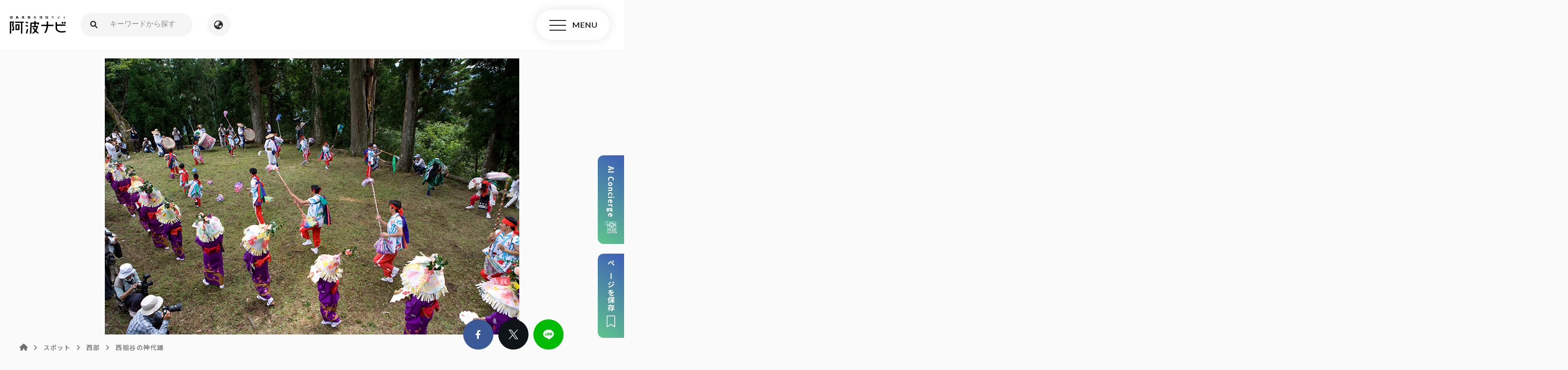

--- FILE ---
content_type: text/html; charset=UTF-8
request_url: https://www.awanavi.jp/archives/spot/2858
body_size: 121632
content:
<!DOCTYPE html>
<html lang="ja">
<head>
<meta charset="utf-8">
<meta name="viewport" content="width=device-width, user-scalable=no, initial-scale=1, maximum-scale=1">
<meta name="format-detection" content="telephone=no">
<title>西祖谷の神代踊  |  徳島県観光情報サイト阿波ナビ</title>
<meta name="description" content="徳島県全域の観光、イベント、宿泊情報の紹介。自然、歴史、グルメ、レジャーなど旅行に役立つ情報が満載！">
<link rel="shortcut icon" href="https://www.awanavi.jp/wp-content/themes/awanavi1.0.0/assets/images/favicon.ico" />
<link href="https://use.fontawesome.com/releases/v6.0.0/css/all.css" rel="stylesheet">
<!-- google web font -->
<link rel="preconnect" href="https://fonts.googleapis.com">
<link rel="preconnect" href="https://fonts.gstatic.com" crossorigin>

<!-- <link href="https://fonts.googleapis.com/css2?family=Noto+Sans+JP:wght@100;300;400;500;700;900&family=Noto+Serif+JP:wght@200;300;400;500;600;700;900&display=swap" rel="stylesheet"> -->
<link href="https://fonts.googleapis.com/css2?family=Noto+Sans+JP:wght@100;300;400;500;700;900&display=swap" rel="stylesheet">

<link href="https://fonts.googleapis.com/css2?family=Lato:ital,wght@0,700;1,700&family=Roboto:wght@700&display=swap" rel="stylesheet">
<link rel="stylesheet"  media="all" href="https://www.awanavi.jp/wp-content/themes/awanavi1.0.0/style.css" type="text/css" />
<link rel="stylesheet" href="https://www.awanavi.jp/wp-content/themes/awanavi1.0.0/assets/css/sass/foundation/css/reset.css" />
<link rel="stylesheet" href="https://www.awanavi.jp/wp-content/themes/awanavi1.0.0/assets/css/sass/foundation/css/animate.css" />
<link href="//cdnjs.cloudflare.com/ajax/libs/drawer/3.2.1/css/drawer.min.css" rel="stylesheet">
<link rel="stylesheet" href="https://www.awanavi.jp/wp-content/themes/awanavi1.0.0/assets/css/import.min.css?1769751780" /><!-- <link href="https://www.awanavi.jp/wp-content/themes/awanavi1.0.0/assets/js/popup/magnific-popup.css" rel="stylesheet" /> -->
<link rel="stylesheet" type="text/css" href="https://www.awanavi.jp/wp-content/themes/awanavi1.0.0/assets/js/swiper/swiper.min.css">
<script src="//cdnjs.cloudflare.com/ajax/libs/iScroll/5.1.3/iscroll.min.js"></script>
<script src="//ajax.googleapis.com/ajax/libs/jquery/2.1.3/jquery.min.js"></script>
<script src="https://www.awanavi.jp/wp-content/themes/awanavi1.0.0/assets/js/smoothscroll.js" type="text/javascript"></script>
<script src="https://www.awanavi.jp/wp-content/themes/awanavi1.0.0/assets/js/wow.js" type="text/javascript"></script>
<script src="//cdnjs.cloudflare.com/ajax/libs/drawer/3.2.1/js/drawer.min.js"></script>
<script type="text/javascript">
$(document).ready(function() {
  $('.drawer').drawer();
  $('#menu li a').on('click', function() {
    $('.drawer').drawer('close');
  });
});
</script>

<script src="https://www.awanavi.jp/wp-content/themes/awanavi1.0.0/assets/js/script.js" type="text/javascript"></script>

<script>
  // マイページボタンのテキスト変更
  window.onload = $(function(){
    $('#my_page-btn .btn_more a').html('登録企業向け<br>マイページ');
  });
  
  (function() {
    // 「＜外部リンク＞」をアイコンに変更
    $(function(){
      if ($(".external_link_text").length) {
        var external = $(".external_link_text").html();
        var external_result = external.replace("＜外部リンク＞","<img src='https://www.awanavi.jp/wp-content/themes/awanavi1.0.0/assets/images/common/icon_link_ex.png' alt='外部リンク'>");
        $(".external_link_text").html(external_result);
      }
    });
    // Youtubeのiframeのみdivで囲う
    $(function(){
      $('iframe[src^="https://www.youtube.com"]').wrap('<div class="youtube">');
    });
  })();
</script>

<script>
  new WOW().init();
</script>

<script src="https://www.awanavi.jp/wp-content/themes/awanavi1.0.0/assets/js/youtube_player.js"></script>

  <script src="https://unpkg.com/@machi-pla/japan_concierge@0.1/dist/japan-concierge.full.js" crossorigin="anonymous"></script>
  <script type="text/javascript">
    JC.start({ key: 'aCYgSBqhhNiH1gN775PtFUoO' , url: 'https://api.japan-concierge.jp' });
  </script>
<!-- OGP -->
<meta property="og:type" content="blog">
<meta property="og:description" content="徳島県全域の観光、イベント、宿泊情報の紹介。自然、歴史、グルメ、レジャーなど旅行に役立つ情報が満載！">
<meta property="og:title" content="西祖谷の神代踊">
<meta property="og:url" content="https://www.awanavi.jp/archives/spot/2858">
<meta property="og:image" content="https://www.awanavi.jp/wp-content/uploads/life/20363_29612_img.jpg">
<meta property="og:site_name" content="徳島県観光情報サイト阿波ナビ">
<meta property="og:locale" content="ja_JP" />
<meta property="fb:admins" content="615780111956922">
<meta property="fb:app_id" content="">
<!-- /OGP -->
<!-- Google Tag Manager -->
<script>(function(w,d,s,l,i){w[l]=w[l]||[];w[l].push({'gtm.start':
new Date().getTime(),event:'gtm.js'});var f=d.getElementsByTagName(s)[0],
j=d.createElement(s),dl=l!='dataLayer'?'&l='+l:'';j.async=true;j.src=
'https://www.googletagmanager.com/gtm.js?id='+i+dl;f.parentNode.insertBefore(j,f);
})(window,document,'script','dataLayer','GTM-MPS83MG');</script>
<!-- End Google Tag Manager -->

<!-- Global site tag (gtag.js) - Google Analytics -->
<script async src="https://www.googletagmanager.com/gtag/js?id=UA-3534621-6"></script>
<script>
  window.dataLayer = window.dataLayer || [];
  function gtag(){dataLayer.push(arguments);}
  gtag('js', new Date());

  gtag('config', 'UA-3534621-6');
</script>

<!-- Google tag (gtag.js) -->
<script async src="https://www.googletagmanager.com/gtag/js?id=G-KDPC85X4W5"></script>
<script>
  window.dataLayer = window.dataLayer || [];
  function gtag(){dataLayer.push(arguments);}
  gtag('js', new Date());

  gtag('config', 'G-KDPC85X4W5');
</script>

<!-- Google tag (gtag.js) -->
<script async src="https://www.googletagmanager.com/gtag/js?id=AW-17261418773"></script>
<script>
  window.dataLayer = window.dataLayer || [];
  function gtag(){dataLayer.push(arguments);}
  gtag('js', new Date());

  gtag('config', 'AW-17261418773');
</script><meta name='robots' content='max-image-preview:large' />
<link rel='stylesheet' id='wp-block-library-css' href='https://www.awanavi.jp/wp-includes/css/dist/block-library/style.min.css?ver=6.4.7' type='text/css' media='all' />
<style id='classic-theme-styles-inline-css' type='text/css'>
/*! This file is auto-generated */
.wp-block-button__link{color:#fff;background-color:#32373c;border-radius:9999px;box-shadow:none;text-decoration:none;padding:calc(.667em + 2px) calc(1.333em + 2px);font-size:1.125em}.wp-block-file__button{background:#32373c;color:#fff;text-decoration:none}
</style>
<style id='global-styles-inline-css' type='text/css'>
body{--wp--preset--color--black: #000000;--wp--preset--color--cyan-bluish-gray: #abb8c3;--wp--preset--color--white: #ffffff;--wp--preset--color--pale-pink: #f78da7;--wp--preset--color--vivid-red: #cf2e2e;--wp--preset--color--luminous-vivid-orange: #ff6900;--wp--preset--color--luminous-vivid-amber: #fcb900;--wp--preset--color--light-green-cyan: #7bdcb5;--wp--preset--color--vivid-green-cyan: #00d084;--wp--preset--color--pale-cyan-blue: #8ed1fc;--wp--preset--color--vivid-cyan-blue: #0693e3;--wp--preset--color--vivid-purple: #9b51e0;--wp--preset--gradient--vivid-cyan-blue-to-vivid-purple: linear-gradient(135deg,rgba(6,147,227,1) 0%,rgb(155,81,224) 100%);--wp--preset--gradient--light-green-cyan-to-vivid-green-cyan: linear-gradient(135deg,rgb(122,220,180) 0%,rgb(0,208,130) 100%);--wp--preset--gradient--luminous-vivid-amber-to-luminous-vivid-orange: linear-gradient(135deg,rgba(252,185,0,1) 0%,rgba(255,105,0,1) 100%);--wp--preset--gradient--luminous-vivid-orange-to-vivid-red: linear-gradient(135deg,rgba(255,105,0,1) 0%,rgb(207,46,46) 100%);--wp--preset--gradient--very-light-gray-to-cyan-bluish-gray: linear-gradient(135deg,rgb(238,238,238) 0%,rgb(169,184,195) 100%);--wp--preset--gradient--cool-to-warm-spectrum: linear-gradient(135deg,rgb(74,234,220) 0%,rgb(151,120,209) 20%,rgb(207,42,186) 40%,rgb(238,44,130) 60%,rgb(251,105,98) 80%,rgb(254,248,76) 100%);--wp--preset--gradient--blush-light-purple: linear-gradient(135deg,rgb(255,206,236) 0%,rgb(152,150,240) 100%);--wp--preset--gradient--blush-bordeaux: linear-gradient(135deg,rgb(254,205,165) 0%,rgb(254,45,45) 50%,rgb(107,0,62) 100%);--wp--preset--gradient--luminous-dusk: linear-gradient(135deg,rgb(255,203,112) 0%,rgb(199,81,192) 50%,rgb(65,88,208) 100%);--wp--preset--gradient--pale-ocean: linear-gradient(135deg,rgb(255,245,203) 0%,rgb(182,227,212) 50%,rgb(51,167,181) 100%);--wp--preset--gradient--electric-grass: linear-gradient(135deg,rgb(202,248,128) 0%,rgb(113,206,126) 100%);--wp--preset--gradient--midnight: linear-gradient(135deg,rgb(2,3,129) 0%,rgb(40,116,252) 100%);--wp--preset--font-size--small: 13px;--wp--preset--font-size--medium: 20px;--wp--preset--font-size--large: 36px;--wp--preset--font-size--x-large: 42px;--wp--preset--spacing--20: 0.44rem;--wp--preset--spacing--30: 0.67rem;--wp--preset--spacing--40: 1rem;--wp--preset--spacing--50: 1.5rem;--wp--preset--spacing--60: 2.25rem;--wp--preset--spacing--70: 3.38rem;--wp--preset--spacing--80: 5.06rem;--wp--preset--shadow--natural: 6px 6px 9px rgba(0, 0, 0, 0.2);--wp--preset--shadow--deep: 12px 12px 50px rgba(0, 0, 0, 0.4);--wp--preset--shadow--sharp: 6px 6px 0px rgba(0, 0, 0, 0.2);--wp--preset--shadow--outlined: 6px 6px 0px -3px rgba(255, 255, 255, 1), 6px 6px rgba(0, 0, 0, 1);--wp--preset--shadow--crisp: 6px 6px 0px rgba(0, 0, 0, 1);}:where(.is-layout-flex){gap: 0.5em;}:where(.is-layout-grid){gap: 0.5em;}body .is-layout-flow > .alignleft{float: left;margin-inline-start: 0;margin-inline-end: 2em;}body .is-layout-flow > .alignright{float: right;margin-inline-start: 2em;margin-inline-end: 0;}body .is-layout-flow > .aligncenter{margin-left: auto !important;margin-right: auto !important;}body .is-layout-constrained > .alignleft{float: left;margin-inline-start: 0;margin-inline-end: 2em;}body .is-layout-constrained > .alignright{float: right;margin-inline-start: 2em;margin-inline-end: 0;}body .is-layout-constrained > .aligncenter{margin-left: auto !important;margin-right: auto !important;}body .is-layout-constrained > :where(:not(.alignleft):not(.alignright):not(.alignfull)){max-width: var(--wp--style--global--content-size);margin-left: auto !important;margin-right: auto !important;}body .is-layout-constrained > .alignwide{max-width: var(--wp--style--global--wide-size);}body .is-layout-flex{display: flex;}body .is-layout-flex{flex-wrap: wrap;align-items: center;}body .is-layout-flex > *{margin: 0;}body .is-layout-grid{display: grid;}body .is-layout-grid > *{margin: 0;}:where(.wp-block-columns.is-layout-flex){gap: 2em;}:where(.wp-block-columns.is-layout-grid){gap: 2em;}:where(.wp-block-post-template.is-layout-flex){gap: 1.25em;}:where(.wp-block-post-template.is-layout-grid){gap: 1.25em;}.has-black-color{color: var(--wp--preset--color--black) !important;}.has-cyan-bluish-gray-color{color: var(--wp--preset--color--cyan-bluish-gray) !important;}.has-white-color{color: var(--wp--preset--color--white) !important;}.has-pale-pink-color{color: var(--wp--preset--color--pale-pink) !important;}.has-vivid-red-color{color: var(--wp--preset--color--vivid-red) !important;}.has-luminous-vivid-orange-color{color: var(--wp--preset--color--luminous-vivid-orange) !important;}.has-luminous-vivid-amber-color{color: var(--wp--preset--color--luminous-vivid-amber) !important;}.has-light-green-cyan-color{color: var(--wp--preset--color--light-green-cyan) !important;}.has-vivid-green-cyan-color{color: var(--wp--preset--color--vivid-green-cyan) !important;}.has-pale-cyan-blue-color{color: var(--wp--preset--color--pale-cyan-blue) !important;}.has-vivid-cyan-blue-color{color: var(--wp--preset--color--vivid-cyan-blue) !important;}.has-vivid-purple-color{color: var(--wp--preset--color--vivid-purple) !important;}.has-black-background-color{background-color: var(--wp--preset--color--black) !important;}.has-cyan-bluish-gray-background-color{background-color: var(--wp--preset--color--cyan-bluish-gray) !important;}.has-white-background-color{background-color: var(--wp--preset--color--white) !important;}.has-pale-pink-background-color{background-color: var(--wp--preset--color--pale-pink) !important;}.has-vivid-red-background-color{background-color: var(--wp--preset--color--vivid-red) !important;}.has-luminous-vivid-orange-background-color{background-color: var(--wp--preset--color--luminous-vivid-orange) !important;}.has-luminous-vivid-amber-background-color{background-color: var(--wp--preset--color--luminous-vivid-amber) !important;}.has-light-green-cyan-background-color{background-color: var(--wp--preset--color--light-green-cyan) !important;}.has-vivid-green-cyan-background-color{background-color: var(--wp--preset--color--vivid-green-cyan) !important;}.has-pale-cyan-blue-background-color{background-color: var(--wp--preset--color--pale-cyan-blue) !important;}.has-vivid-cyan-blue-background-color{background-color: var(--wp--preset--color--vivid-cyan-blue) !important;}.has-vivid-purple-background-color{background-color: var(--wp--preset--color--vivid-purple) !important;}.has-black-border-color{border-color: var(--wp--preset--color--black) !important;}.has-cyan-bluish-gray-border-color{border-color: var(--wp--preset--color--cyan-bluish-gray) !important;}.has-white-border-color{border-color: var(--wp--preset--color--white) !important;}.has-pale-pink-border-color{border-color: var(--wp--preset--color--pale-pink) !important;}.has-vivid-red-border-color{border-color: var(--wp--preset--color--vivid-red) !important;}.has-luminous-vivid-orange-border-color{border-color: var(--wp--preset--color--luminous-vivid-orange) !important;}.has-luminous-vivid-amber-border-color{border-color: var(--wp--preset--color--luminous-vivid-amber) !important;}.has-light-green-cyan-border-color{border-color: var(--wp--preset--color--light-green-cyan) !important;}.has-vivid-green-cyan-border-color{border-color: var(--wp--preset--color--vivid-green-cyan) !important;}.has-pale-cyan-blue-border-color{border-color: var(--wp--preset--color--pale-cyan-blue) !important;}.has-vivid-cyan-blue-border-color{border-color: var(--wp--preset--color--vivid-cyan-blue) !important;}.has-vivid-purple-border-color{border-color: var(--wp--preset--color--vivid-purple) !important;}.has-vivid-cyan-blue-to-vivid-purple-gradient-background{background: var(--wp--preset--gradient--vivid-cyan-blue-to-vivid-purple) !important;}.has-light-green-cyan-to-vivid-green-cyan-gradient-background{background: var(--wp--preset--gradient--light-green-cyan-to-vivid-green-cyan) !important;}.has-luminous-vivid-amber-to-luminous-vivid-orange-gradient-background{background: var(--wp--preset--gradient--luminous-vivid-amber-to-luminous-vivid-orange) !important;}.has-luminous-vivid-orange-to-vivid-red-gradient-background{background: var(--wp--preset--gradient--luminous-vivid-orange-to-vivid-red) !important;}.has-very-light-gray-to-cyan-bluish-gray-gradient-background{background: var(--wp--preset--gradient--very-light-gray-to-cyan-bluish-gray) !important;}.has-cool-to-warm-spectrum-gradient-background{background: var(--wp--preset--gradient--cool-to-warm-spectrum) !important;}.has-blush-light-purple-gradient-background{background: var(--wp--preset--gradient--blush-light-purple) !important;}.has-blush-bordeaux-gradient-background{background: var(--wp--preset--gradient--blush-bordeaux) !important;}.has-luminous-dusk-gradient-background{background: var(--wp--preset--gradient--luminous-dusk) !important;}.has-pale-ocean-gradient-background{background: var(--wp--preset--gradient--pale-ocean) !important;}.has-electric-grass-gradient-background{background: var(--wp--preset--gradient--electric-grass) !important;}.has-midnight-gradient-background{background: var(--wp--preset--gradient--midnight) !important;}.has-small-font-size{font-size: var(--wp--preset--font-size--small) !important;}.has-medium-font-size{font-size: var(--wp--preset--font-size--medium) !important;}.has-large-font-size{font-size: var(--wp--preset--font-size--large) !important;}.has-x-large-font-size{font-size: var(--wp--preset--font-size--x-large) !important;}
.wp-block-navigation a:where(:not(.wp-element-button)){color: inherit;}
:where(.wp-block-post-template.is-layout-flex){gap: 1.25em;}:where(.wp-block-post-template.is-layout-grid){gap: 1.25em;}
:where(.wp-block-columns.is-layout-flex){gap: 2em;}:where(.wp-block-columns.is-layout-grid){gap: 2em;}
.wp-block-pullquote{font-size: 1.5em;line-height: 1.6;}
</style>
<link rel='stylesheet' id='wp-members-css' href='https://www.awanavi.jp/wp-content/plugins/wp-members/assets/css/forms/generic-no-float.min.css?ver=3.4.6' type='text/css' media='all' />
<script type="text/javascript" src="https://www.awanavi.jp/wp-includes/js/jquery/jquery.min.js?ver=3.7.1" id="jquery-core-js"></script>
<script type="text/javascript" src="https://www.awanavi.jp/wp-includes/js/jquery/jquery-migrate.min.js?ver=3.4.1" id="jquery-migrate-js"></script>
<script type="text/javascript" src="https://www.awanavi.jp/wp-content/plugins/tourist-materials-manager/includes/js/modal.js?ver=6.4.7" id="done_modal-js"></script>
<script type="text/javascript" src="https://www.awanavi.jp/wp-content/plugins/tourist-materials-manager/includes/js/savePage.js?ver=6.4.7" id="save_page-js"></script>
<link rel="https://api.w.org/" href="https://www.awanavi.jp/wp-json/" /><link rel="EditURI" type="application/rsd+xml" title="RSD" href="https://www.awanavi.jp/xmlrpc.php?rsd" />
<link rel="canonical" href="https://www.awanavi.jp/archives/spot/2858" />
<link rel='shortlink' href='https://www.awanavi.jp/?p=2858' />
<link rel="alternate" type="application/json+oembed" href="https://www.awanavi.jp/wp-json/oembed/1.0/embed?url=https%3A%2F%2Fwww.awanavi.jp%2Farchives%2Fspot%2F2858" />
<link rel="alternate" type="text/xml+oembed" href="https://www.awanavi.jp/wp-json/oembed/1.0/embed?url=https%3A%2F%2Fwww.awanavi.jp%2Farchives%2Fspot%2F2858&#038;format=xml" />
	<script>

		window.addEventListener('DOMContentLoaded', function() {
			const button = document.getElementById('register_submit');
			if (button) {
				button.addEventListener('click', function () {
					const url = 'https://www.awanavi.jp/wp-admin/admin-ajax.php' + '?action=register_tourist_material';
					const data = {
						nonce: 'e875aa4494',
					};
					$.ajax({
						method: "POST",
						url: url,
						data: data
					}).done(function (data) {
						getModal(JSON.parse(data).success_message, 'https://www.awanavi.jp/wp-content/themes/awanavi1.0.0/assets/images/common/cross-bk.svg');
					}).fail(function (XMLHttpRequest, status, e) {
						getModal(JSON.parse(XMLHttpRequest.responseText).error_message, 'https://www.awanavi.jp/wp-content/themes/awanavi1.0.0/assets/images/common/cross-bk.svg');
					});
				})
			}
		});
	</script>
	    <link href="/wp-content/plugins/tourist-materials-manager/src/pdf/src/loader.css" rel="stylesheet" type="text/css">
	<script>
		window.addEventListener('DOMContentLoaded', function() {
			const button = document.getElementById('bulk_register_submit_btn');
			if (button) {
				button.addEventListener('click', function (e) {
                    $("#overlay").insertAfter('body');
                    $("#overlay").fadeIn(300);
					target = e.currentTarget;
					const url = 'https://www.awanavi.jp/wp-admin/admin-ajax.php' + '?action=bulk_register_tourist_materials';
					const data = {
						touristMaterialIds: target.dataset.touristMaterialIds,
						nonce: 'e875aa4494',
					};
					$.ajax({
						method: "POST",
						url: url,
						data: data
					}).done(function (data) {
						getModal(JSON.parse(data).success_message, 'https://www.awanavi.jp/wp-content/themes/awanavi1.0.0/assets/images/common/cross-bk.svg');
                        $("#overlay").fadeOut(300);
					}).fail(function (XMLHttpRequest, status, e) {
						getModal(JSON.parse(XMLHttpRequest.responseText).error_message, 'https://www.awanavi.jp/wp-content/themes/awanavi1.0.0/assets/images/common/cross-bk.svg');
                        $("#overlay").fadeOut(300);
					});
				})
			}
		});
	</script>
	    <link href="/wp-content/plugins/tourist-materials-manager/src/pdf/src/loader.css" rel="stylesheet" type="text/css">
	<script>
		window.addEventListener('DOMContentLoaded', function() {
			const button = document.getElementById('mypage_bulk_register_submit_btn');
			if (button) {
				button.addEventListener('click', function (e) {
                    $("#overlay").insertAfter('body');
                    $("#overlay").fadeIn(300);
					target = e.currentTarget;
					const url = 'https://www.awanavi.jp/wp-admin/admin-ajax.php' + '?action=bulk_register_tourist_materials';
					const data = {
						touristMaterialIds: target.dataset.touristMaterialIds,
						nonce: 'e875aa4494',
					};
					$.ajax({
						method: "POST",
						url: url,
						data: data
					}).done(function (data) {
						getModal(JSON.parse(data).success_message, 'https://www.awanavi.jp/wp-content/themes/awanavi1.0.0/assets/images/common/cross-bk.svg');
                        $("#overlay").fadeOut(300);

						const postIds = JSON.parse(data).post_ids;
						
						// お気に入りした観光素材の登録ボタンの状態を変更する
						postIds.forEach(postId => {
							// ページ内の register-btn-done の要素かつ data-tourist-material-id が postId に一致する属性の active を削除する
							const removeTarget = document.querySelector(`.register-btn-done[data-tourist-material-id="${postId}"]`);
							removeTarget.classList.remove('active');
							// ページ内の register-btn-incomplete の要素かつ data-tourist-material-id が postId に一致する属性の active を追加する
							const addTarget = document.querySelector(`.register-btn-incomplete[data-tourist-material-id="${postId}"]`);
							addTarget.classList.add('active');
						});

					}).fail(function (XMLHttpRequest, status, e) {
						getModal(JSON.parse(XMLHttpRequest.responseText).error_message, 'https://www.awanavi.jp/wp-content/themes/awanavi1.0.0/assets/images/common/cross-bk.svg');
                        $("#overlay").fadeOut(300);
					});
				})
			}
		});
	</script>
		<script>

		window.addEventListener('DOMContentLoaded', function() {
			const register_btns = document.getElementsByClassName('register-btn-incomplete');
			const register_btn = $(register_btns).filter(function () {
				const register_btn = $(this);
				return register_btn;
			});
			if (register_btn) {
				register_btn.click(function (e) {
					$("#overlay").insertAfter('body');
                    $("#overlay").fadeIn(300);
					const target = e.currentTarget;
					const url = 'https://www.awanavi.jp/wp-admin/admin-ajax.php' + '?action=favorite_tourist_material_from_mypage';
					const data = {
						tourist_material_id: target.dataset.touristMaterialId,
						nonce: 'e875aa4494',
					};
					$.ajax({
						method: "POST",
						url: url,
						data: data
					}).done(function (data) {
						getModal(JSON.parse(data).success_message, 'https://www.awanavi.jp/wp-content/themes/awanavi1.0.0/assets/images/common/cross-bk.svg');
						$("#overlay").fadeOut(300);

						// ページ内の register-btn-incomplete の要素かつ data-tourist-material-id が postId に一致する属性の active（display: none）を追加する
						const addTarget = document.querySelector(`.register-btn-incomplete[data-tourist-material-id="${target.dataset.touristMaterialId}"]`);
						addTarget.classList.add('active');
						
						// ページ内の register-btn-done の要素かつ data-tourist-material-id が postId に一致する属性の active（display: none）を削除する
						const removeTarget = document.querySelector(`.register-btn-done[data-tourist-material-id="${target.dataset.touristMaterialId}"]`);
						removeTarget.classList.remove('active');

					}).fail(function (XMLHttpRequest, status, e) {
						getModal(JSON.parse(XMLHttpRequest.responseText).error_message, 'https://www.awanavi.jp/wp-content/themes/awanavi1.0.0/assets/images/common/cross-bk.svg');
						$("#overlay").fadeOut(300);
					});
				})
			}
		});
	</script>
		<script>
		window.addEventListener('DOMContentLoaded', function() {
			const delete_btns = ('.output-table-unregister-btn');
			const delete_btn = $(delete_btns).filter(function () {
				const delete_btn = $(this);
				return delete_btn;
			});
			if (delete_btn) {
				delete_btn.click(function (e) {
					$("#overlay").insertAfter('body');
                    $("#overlay").fadeIn(300);
					const target = e.currentTarget;
					const url = 'https://www.awanavi.jp/wp-admin/admin-ajax.php' + '?action=delete_tourist_material';
					const data = {
						tourist_material_id: target.dataset.touristMaterialId,
						nonce: 'e875aa4494',
					};
					$.ajax({
						method: "POST",
						url: url,
						data: data
					}).done(function (data) {
						// クリックされた削除ボタンの親要素(tr)を削除
						const target_element = $(target).closest('tr');
						// 要素の削除前にtr要素の親要素(tbody)を取得
						const parent_element = $(target_element).parent();
						// tr要素を削除
						target_element.remove();

						// tbodyの子要素がなくなったら、お気に入りが無い旨の要素を追加
						const tbody_children = parent_element.children();
						if (tbody_children.length === 1) {
							const additional_element = '<tr><td colspan="7"><p class="page-lead">まだお気に入り登録がありません。</p></td></tr>';
							$(parent_element).append(additional_element);
						}
						// 削除後のモーダルの表示
						getModal(JSON.parse(data).success_message, 'https://www.awanavi.jp/wp-content/themes/awanavi1.0.0/assets/images/common/cross-bk.svg');
						$("#overlay").fadeOut(300);
					}).fail(function (XMLHttpRequest, status, e) {
						getModal(JSON.parse(XMLHttpRequest).error_message, 'https://www.awanavi.jp/wp-content/themes/awanavi1.0.0/assets/images/common/cross-bk.svg');
						$("#overlay").fadeOut(300);
					});
				});
			}
		});
	</script>
		<script>
		window.addEventListener('DOMContentLoaded', function() {
			const delete_btns = document.getElementsByClassName('register-btn-done');
			const delete_btn = $(delete_btns).filter(function () {
				const delete_btn = $(this);
				return delete_btn;
			});
			if (delete_btn) {
				delete_btn.click(function (e) {
					$("#overlay").insertAfter('body');
                    $("#overlay").fadeIn(300);
					const target = e.currentTarget;
					const url = 'https://www.awanavi.jp/wp-admin/admin-ajax.php' + '?action=delete_tourist_material';
					const data = {
						tourist_material_id: target.dataset.touristMaterialId,
						nonce: 'e875aa4494',
					};
					$.ajax({
						method: "POST",
						url: url,
						data: data
					}).done(function (data) {
						// 削除後のモーダルの表示
						getModal(JSON.parse(data).success_message, 'https://www.awanavi.jp/wp-content/themes/awanavi1.0.0/assets/images/common/cross-bk.svg');
						$("#overlay").fadeOut(300);

						// ページ内の register-btn-incomplete の要素かつ data-tourist-material-id が postId に一致する属性の active（display: none）を削除する
						const removeTarget = document.querySelector(`.register-btn-incomplete[data-tourist-material-id="${target.dataset.touristMaterialId}"]`);
						removeTarget.classList.remove('active');

						// ページ内の register-btn-done の要素かつ data-tourist-material-id が postId に一致する属性の active（display: none）を追加する
						const addTarget = document.querySelector(`.register-btn-done[data-tourist-material-id="${target.dataset.touristMaterialId}"]`);
						addTarget.classList.add('active');

					}).fail(function (XMLHttpRequest, status, e) {
						getModal(JSON.parse(XMLHttpRequest).error_message, 'https://www.awanavi.jp/wp-content/themes/awanavi1.0.0/assets/images/common/cross-bk.svg');
						$("#overlay").fadeOut(300);
					});
				});
			}
		});
	</script>
		<script>
		window.addEventListener('DOMContentLoaded', function() {
			const modal_ok_btn = document.getElementById('bulk-delete-tourist-materials');
			const modal_no_btn = document.getElementById('no-bulk-delete-tourist-materials');
			if (modal_no_btn) {
				$(modal_no_btn).click(function () {
					const modal = document.getElementById('modal-delete');
      				$(modal).fadeOut();
				});
			}

			const bulk_delete_btns = document.getElementsByClassName('bulk-delete-btn');
			$(bulk_delete_btns).click(function (e) {
				target = e.currentTarget
				area_id = target.dataset.bulkDelete;
			});
			if (modal_ok_btn) {
				$(modal_ok_btn).click(function () {
					const url = 'https://www.awanavi.jp/wp-admin/admin-ajax.php' + '?action=bulk_delete_tourist_material';
					const data = {
						area_id: area_id,
						nonce: 'e875aa4494',
					};
					$.ajax({
						method: "POST",
						url: url,
						data: data
					}).done(function (data) {
						// 削除後エリアに表示するメッセージの追加
						const parent_element = $(target).closest('div');
						$(target).parent().remove();
						ul_element = parent_element.find('ul')[0]
						ul_element.remove();
						const li_element = '<p class="page-lead">まだお気に入り登録がありません。</p>';
						$(parent_element).append(li_element);
						const modal = document.getElementById('modal-delete');
						modal.style.display = "none";
						// 削除完了モーダルの表示
						getModal(JSON.parse(data).success_message, 'https://www.awanavi.jp/wp-content/themes/awanavi1.0.0/assets/images/common/cross-bk.svg');
					}).fail(function (XMLHttpRequest, status, e) {
						getModal(JSON.parse(XMLHttpRequest).error_message, 'https://www.awanavi.jp/wp-content/themes/awanavi1.0.0/assets/images/common/cross-bk.svg');
					});
				});
			}
		});
	</script>
	        <script>
            window.addEventListener('DOMContentLoaded', function() {
                const button = $('#change-order-submit-btn');
                if (button) {
                    button.on('click', function() {
                        // ボタンを無効化する
                        button.prop('disabled', true);
                        $("#overlay").insertAfter('body');
                        $("#overlay").fadeIn(300);

                        // material-order クラスを持つ要素を取得する
                        const material_orders = $('.material-order');

                        // 素材IDと順番を格納する配列を作成
                        const material_order_list = [];
                        material_orders.each((index, material_order) => {
                            const material_id = material_order.dataset.touristMaterialId;
                            const order = material_order.value;

                            material_order_list.push({
                                material_id: material_id,
                                order: order
                            });
                        });

                        const url = 'https://www.awanavi.jp/wp-admin/admin-ajax.php' + '?action=change_order_tourist_materials';
					    const data = {
                            nonce: 'e875aa4494',
                            material_order_list: material_order_list
					    };

                        $.ajax({
                            method: "POST",
                            url: url,
                            data: data
                        }).done(function (data) {
                            getModal(JSON.parse(data).success_message, 'https://www.awanavi.jp/wp-content/themes/awanavi1.0.0/assets/images/common/cross-bk.svg');
                            $("#overlay").fadeOut(300);

                            // ページをリロードする（順番を並べ替える必要があるため）
                            window.location.reload();
                        }).fail(function (XMLHttpRequest, status, e) {
                            getModal(JSON.parse(XMLHttpRequest.responseText).error_message, 'https://www.awanavi.jp/wp-content/themes/awanavi1.0.0/assets/images/common/cross-bk.svg');
                            $("#overlay").fadeOut(300);

                            // ボタンを有効化する
                            button.prop('disabled', false);
                        });
                    });
                }
            });
        </script>
                <script>
            ls = localStorage;
            if (ls) {
                window.addEventListener('DOMContentLoaded', function() {
                    // ページの保存処理
                    const button = document.getElementById('save_page_btn');
                    if (button) {
                        button.addEventListener('click', function() {
                            const favs = ls.getItem('favorites') ? JSON.parse(ls.getItem('favorites')) : [];
                            const url = location.pathname;
                            const title = document.title;
                            const img = "https://www.awanavi.jp/wp-content/uploads/life/20363_29612_img-300x200.jpg".length !== 0 ? "https://www.awanavi.jp/wp-content/uploads/life/20363_29612_img-300x200.jpg" : "https://www.awanavi.jp/wp-content/themes/awanavi1.0.0/assets/images/common/noimage-2.png"
                            const data = {
                                url: url,
                                title: title,
                                image: img,
                            }
                            if (favs.length !== 0) {
                                // localstorage に保存済みの場合は一度削除してから再度登録
                                const filterFav = favs.filter(fav => JSON.parse(fav).url !== data.url);
                                filterFav.push(JSON.stringify(data));
                                ls.setItem('favorites', JSON.stringify(filterFav));
                            } else {
                                // 新規登録の場合は既存の localstorageのデータにプラスして登録
                                favs.push(JSON.stringify(data));
                                ls.setItem('favorites', JSON.stringify(favs));
                            }

                            const saveModal = document.querySelector('#save_page_modal');
                            saveModal.style.display = "none";
                            getModal('お気に入りに追加しました', 'https://www.awanavi.jp/wp-content/themes/awanavi1.0.0/assets/images/common/cross-bk.svg');
                        })
                    }

                    // 全ページ削除処理
                    const deletePageBtn = document.querySelector("#delete_page_btn");
                    if (deletePageBtn) {
                        deletePageBtn.addEventListener("click", function(e) {
                            ls.clear();
                            const saveModal = document.querySelector('#save_page_modal');
                            saveModal.style.display = "none";
                            getModal('お気に入りを解除しました', 'https://www.awanavi.jp/wp-content/themes/awanavi1.0.0/assets/images/common/cross-bk.svg');
                        });
                    }
                });
            }
        </script>
    <link href="/wp-content/plugins/tourist-materials-manager/src/pdf/src/loader.css" rel="stylesheet" type="text/css">
    <script type="text/javascript">
        //<![CDATA[

        var exec;
        function downloadPdf (timestamp = '', outputitems = null){
            if(exec){
                alert('PDFダウンロード中です');
                return;
            }
            $("#overlay").insertAfter('body');
            $("#overlay").fadeIn(300);
            exec = true;

            let query = '';
            if (timestamp === '' && outputitems === null) {
                // メニューの「PDFダウンロード」ボタンからのリクエスト（※全項目出力）
                query = '&output_items[]=loop-content-company_0_content&output_items[]=address-company&output_items[]=contact&output_items[]=access&output_items[]=hour&output_items[]=date&output_items[]=reservation&output_items[]=room_quantity&output_items[]=closed_days&output_items[]=price&output_items[]=food&output_items[]=required_time&output_items[]=parking&output_items[]=acceptance&output_items[]=referral_fee&output_items[]=exclusive_product&output_items[]=customer_benefits';
            } else if (outputitems.length > 0) {
                // 観光素材情報検索出力ページからのリクエスト（※指定項目のみ出力）
                outputitems.forEach(item => query += '&output_items[]=' + item);
            }
            
            const requestUrl = 'https://www.awanavi.jp/wp-admin/admin-ajax.php' + '?action=download_pdf&timestamp=' + timestamp + '&nonce=4d48b5dd95' + query;
            const requestArgs = {
                method: 'GET',
            };
            fetch(requestUrl, requestArgs)
                .then()
                .then((response) => {
                    if (!response.ok) {
                        throw new Error();
                    }
                    return response.blob();
                })
                .then(blob => {
                    const url = URL.createObjectURL(blob);
                    const a = document.createElement('a');
                    document.body.appendChild(a);
                    a.href = url;
                    let filename = '観光素材.pdf';
                    a.download = filename;
                    a.click();
                    a.remove();
                    console.log('処理終了');
                    $("#overlay").fadeOut(300);
                    exec = false;
                    window.location.reload(); // DL後履歴を更新する必要がある為
                })
                .catch(error => {
                    console.log(error);
                    alert('PDFのダウンロードに失敗しました');
                    $("#overlay").fadeOut(300);
                    exec = false;
                })

        }
    </script>
        <link href="/wp-content/plugins/tourist-materials-manager/src/pdf/src/loader.css" rel="stylesheet" type="text/css">
    <script type="text/javascript">
        //<![CDATA[

        var exec;
        function downloadCsv (timestamp = '', outputitems = null){
            if(exec){
                alert('CSVダウンロード中です');
                return;
            }
            $("#overlay").insertAfter('body');
            $("#overlay").fadeIn(300);
            exec = true;

            let query = '';
            if (timestamp === '' && outputitems === null) {
                // メニューの「PDFダウンロード」ボタンからのリクエスト（※全項目出力）
                query = '&output_items[]=loop-content-company_0_content&output_items[]=address-company&output_items[]=contact&output_items[]=access&output_items[]=hour&output_items[]=date&output_items[]=reservation&output_items[]=room_quantity&output_items[]=closed_days&output_items[]=price&output_items[]=food&output_items[]=required_time&output_items[]=parking&output_items[]=acceptance&output_items[]=referral_fee&output_items[]=exclusive_product&output_items[]=customer_benefits';
            } else if (outputitems.length > 0) {
                // 観光素材情報検索出力ページからのリクエスト（※指定項目のみ出力）
                outputitems.forEach(item => query += '&output_items[]=' + item);
            }
            
            const requestUrl = 'https://www.awanavi.jp/wp-admin/admin-ajax.php' + '?action=download_csv&timestamp=' + timestamp + '&nonce=d8a0221a43' + query;
            const requestArgs = {
                method: 'GET',
            };
            fetch(requestUrl, requestArgs)
                .then()
                .then((response) => {
                    if (!response.ok) {
                        throw new Error();
                    }
                    return response.blob();
                })
                .then(blob => {
                    const url = URL.createObjectURL(blob);
                    const a = document.createElement('a');
                    document.body.appendChild(a);
                    a.href = url;
                    let filename = '観光素材.csv';
                    a.download = filename;
                    a.click();
                    a.remove();
                    console.log('処理終了');
                    $("#overlay").fadeOut(300);
                    exec = false;
                    window.location.reload(); // DL後履歴を更新する必要がある為
                })
                .catch(error => {
                    console.log(error);
                    alert('CSVのダウンロードに失敗しました');
                    $("#overlay").fadeOut(300);
                    exec = false;
                })
        }
    </script>
    </head>
<body class="spot-template-default single single-spot postid-2858" oncontextmenu='return false'>
  <header id="header" class="header header-lower header-spot">
    <div class="header-common header-common-lower">
      <h1 class="logo"><a href="https://www.awanavi.jp"></a></h1>
            <div class="icon-search-container active" data-ic-class="search-trigger">
  <form role="search" method="get" id="searchform" action="https://www.awanavi.jp">
    <span class="fa fa-search"></span>
    <input type="search" class="search-input s" name="s" id="autocomplete_search" data-ic-class="search-input" placeholder="キーワードから探す"/>
  </form>
</div>
      <div class="is-language ac_lists">
  <dl class="acMenu">
    <dt>
      <i class="fas fa-globe-asia"></i>
      <b class="text en">LANG</b>
    </dt>
    <dd>
      <a href="https://discovertokushima.net/en/">English</a>
      <a href="https://discovertokushima.net/ko/">한국어</a>
      <a href="https://discovertokushima.net/tw/">中文繁体</a>
      <a href="https://discovertokushima.net/cn/">中文簡体</a>
    </dd>
  </dl>
</div>      <div id="my_page-btn">
              </div>

                    <div class="user-name">
          <h2 class="secondary_title">
            <span class="greeting">ようこそ</span>
                        <span class="honorific">様</span>
          </h2>
        </div>
                
      <div class="header-nav drawer drawer--right">
  <button class="drawer-toggle drawer-hamburger" type="button"><span class="text"></span><span class="drawer-hamburger-icon"></span></button>
  <nav class="drawer-nav" role="navigation">
    <div id="menu" class="g-nav drawer-menu">
      <div class="is-globalnavi">
        <div class="is-globalnavi-inner flex flex-stretch flex-start">
          <div class="is-globalnavi-L">
            <div class="is-globalnavi_area">
              <section id="area" class="is-area">
  
	<div class="is-area-hdr flex flex-stretch flex-start">
    <div class="is-area-map east">
      <p class="is-area-map_ttl is-area-map_ttl-west">
        <span class="jp">西部</span>
        <span class="en">WEST AREA</span>
      </p>
      <p class="is-area-map_ttl is-area-map_ttl-east active">
        <span class="jp">東部</span>
        <span class="en">EAST AREA</span>
      </p>
      <p class="is-area-map_ttl is-area-map_ttl-south">
        <span class="jp">南部</span>
        <span class="en">SOUTH AREA</span>
      </p>
		</div>

		<div class="is-area-content">
              <div class="primary_title">
          <h2>
            <span class="en">area</span>
            <span class="jp">エリアから探す</span>
          </h2>
        </div>
            <ul class="is-area-content_lists">
        <li class="is-area-content_lists__item is-area-content_lists__item-east active">
          <h3 class="ttl">
            <span class="jp">東部</span>
            <span class="en">EAST AREA</span>
          </h3>
          <div class="img"><img src="https://www.awanavi.jp/wp-content/themes/awanavi1.0.0/assets/images/common/area/area-img_east.jpg" alt=""></div>
          <p class="lead">鳴門の渦潮をはじめ、阿波おどり・阿波人形浄瑠璃・阿波藍など、阿波の歴史・文化が今も色濃く息づいている地域です。</p>
                    <i class="icon-arrow icon-arrow-has_line icon-arrow-wh icon-arrow-R"></i>
          <a href="" class="js-modal-open box-link js-gnavi-modal modal-east" data-target="modal-east">西部</a>
        </li>
        <li class="is-area-content_lists__item is-area-content_lists__item-west">
          <h3 class="ttl">
            <span class="jp">西部</span>
            <span class="en">WEST AREA</span>
          </h3>
          <div class="img"><img src="https://www.awanavi.jp/wp-content/themes/awanavi1.0.0/assets/images/common/area/area-img_west.jpg" alt=""></div>
          <p class="lead">西日本第２の高峰「剣山」など山々に囲まれた集落が点在する「にし阿波」は、初めて訪れてもどこか昔懐かしい日本の原風景が残っています。</p>
                    <i class="icon-arrow icon-arrow-has_line icon-arrow-wh icon-arrow-R"></i>
          <a href="" class="js-modal-open box-link js-gnavi-modal modal-west" data-target="modal-west">西部</a>
        </li>
        <li class="is-area-content_lists__item is-area-content_lists__item-south">
          <h3 class="ttl">
            <span class="jp">南部</span>
            <span class="en">SOUTH AREA</span>
          </h3>
          <div class="img"><img src="https://www.awanavi.jp/wp-content/themes/awanavi1.0.0/assets/images/common/area/area-img_south.jpg" alt=""></div>
          <p class="lead">海・山・川の自然に囲われた「南阿波」は温暖な気候で、新鮮な海鮮料理に加え、マリンスポーツや自然体験が楽しめます。</p>
                    <i class="icon-arrow icon-arrow-has_line icon-arrow-wh icon-arrow-R"></i>
          <a href="" class="js-modal-open box-link js-gnavi-modal modal-south" data-target="modal-south">南部</a>
        </li>
      </ul>
		</div>
	</div>
</section>
            </div>
            <div class="is-globalnavi_search">
              <div class="primary_title secondary_title-wh">
                <h2>
                  <span class="en">SEARCH</span>
                  <span class="jp">探す</span>
                </h2>
              </div>
              <section class="is-main_navi">
	<ul class="is-main_navi_lists flex is-main_navi_lists-lower">
		<li class="is-main_navi_lists__item is-main_navi_lists__item-ai is-musk item">
			<div class="inner">
				<i class="icon-illust"><img src="https://www.awanavi.jp/wp-content/themes/awanavi1.0.0/assets/images/common/icon-ai.svg" alt=""></i>
				<span class="jp">AIでモデルコースを<br>さがす</span>
				<i class="icon-arrow icon-arrow-has_line icon-arrow-wh icon-arrow-R"></i>
			</div>
			<a href="https://www.awanavi.jp/ai-model-course/" class="box-link">AIでモデルコースをさがす</a>
		</li>
		<li class="is-main_navi_lists__item is-main_navi_lists__item-purpose is-musk item">
			<div class="inner">
				<i class="icon-illust"><img src="https://www.awanavi.jp/wp-content/themes/awanavi1.0.0/assets/images/common/icon-purpose.svg" alt=""></i>
				<span class="jp">目的から<br>さがす</span>
				<i class="icon-arrow icon-arrow-has_line icon-arrow-wh icon-arrow-R"></i>
			</div>
			<a href="" class="js-modal-open js-gnavi-modal box-link" data-target="modal-purpose">目的からさがす</a>
		</li>
		<li class="is-main_navi_lists__item is-main_navi_lists__item-season is-musk item">
			<div class="inner">
				<i class="icon-illust"><img src="https://www.awanavi.jp/wp-content/themes/awanavi1.0.0/assets/images/common/icon-season.svg" alt=""></i>
				<span class="jp">旬の見どころから<br>さがす</span>
				<i class="icon-arrow icon-arrow-has_line icon-arrow-wh icon-arrow-R"></i>
			</div>
			<a href="" class="js-modal-open js-gnavi-modal box-link" data-target="modal-season">旬の見どころからさがす</a>
		</li>
			</ul>
</section>
            </div>
          </div>
          <div class="is-globalnavi-R">
            <ul class="is-globalnavi_lists">
              <li class="is-globalnavi_lists__item"><a href="https://www.awanavi.jp/archives/topics/"><i class="num">01</i><span class="en">TOPICS</span><br><span class="jp">トピックス</span></a></li>
              <li class="is-globalnavi_lists__item"><a href="https://www.awanavi.jp/archives/modelcourse/"><i class="num">02</i><span class="en">MODEL COURSE</span><br><span class="jp">モデルコース</span></a></li>
              <li class="is-globalnavi_lists__item"><a href="https://www.awanavi.jp/archives/knowledge/"><i class="num">03</i><span class="en">ABOUT TOKUSHIMA</span><br><span class="jp">はやわかり徳島</span></a></li>
              <li class="is-globalnavi_lists__item"><a href="https://www.awanavi.jp/event-calendar/"><i class="num">04</i><span class="en">EVENT</span><br><span class="jp">イベント情報</span></a></li>
              <li class="is-globalnavi_lists__item"><a href="https://www.awanavi.jp/travel-tips/"><i class="num">05</i><span class="en">USEFUL</span><br><span class="jp">旅のお役立ち</span></a></li>
              <li class="is-globalnavi_lists__item"><a href="https://www.awanavi.jp/archives/gallery/"><i class="num">06</i><span class="en">PHOTO GALLERY</span><br><span class="jp">フォトギャラリー</span></a></li>
            </ul>
          </div>
          <div class="is-globalnavi-ftr">
            <ul class="is-globalnavi-ftr_lists sbs">
              <li class="is-globalnavi-ftr_lists__item"><a href="https://www.awanavi.jp/archives/pamphlet/"><span class="jp">パンフレットダウンロード</span></a></li>
              <li class="is-globalnavi-ftr_lists__item"><a href="https://www.awanavi.jp/travel-tips/reference/"><span class="jp">案内窓口リンク集</span></a></li>
              <li class="is-globalnavi-ftr_lists__item"><a href="https://www.awanavi.jp/archives/access/"><span class="jp">アクセス</span></a></li>
              <li class="is-globalnavi-ftr_lists__item"><a href="https://www.awanavi.jp/for-company/"><span class="jp">旅行会社・企業・団体の方へ</span></a></li>
            </ul>
          </div>
        </div>
      </div>
    </div>
  </nav>
</div>
    </div>
    <section class="is-side_btn">
  <ul class="is-side_btn_lists">
        <li class="is-side_btn_lists__item is-side_btn_lists__item-chatbot">
              <span class="jp">AI Concierge</span>
            <i class="icon-illust"><img src="https://www.awanavi.jp/wp-content/themes/awanavi1.0.0/assets/images/common/icon-ai_s.svg" alt=""></i>
      <a href="https://www.awanavi.jp/ai-model-course" class="box-link"></a>
    </li>
    <li id="save_spot_btn" class="is-side_btn_lists__item is-side_btn_lists__item-bookmark">
              <span class="jp">ページを保存</span>
            <i class="icon-illust"><img src="https://www.awanavi.jp/wp-content/themes/awanavi1.0.0/assets/images/common/icon-bookmark.svg" alt=""></i>
    </li>
  </ul>
</section>

  </header>

  <section class="is-single is-single_spot">
	<main class="main">

					<div class="is-single_hdr">
																																																		<div class="thumb"><img src="https://www.awanavi.jp/wp-content/uploads/life/20363_29612_img.jpg" alt=""></div>
												<ul class="sns_share sbs">
  <li class="sns_share-fb"><a href="//www.facebook.com/share.php?u=https://www.awanavi.jp/archives/spot/2858" onclick="window.open(this.href, 'FBwindow', 'width=650, height=450, menubar=no, toolbar=no, scrollbars=yes'); return false;"><i class="fab fa-facebook-f" aria-hidden="true"></i></a></li>
  <!-- <li class="sns_share-tw"><a href="//twitter.com/share?url=https://www.awanavi.jp/archives/spot/2858&text=西祖谷の神代踊" target="_blank"><i class="fab fa-twitter" aria-hidden="true"></i></a></li> -->
  <li class="sns_share-tw"><a href="//twitter.com/share?url=https://www.awanavi.jp/archives/spot/2858&text=西祖谷の神代踊" target="_blank"><img src="https://www.awanavi.jp/wp-content/themes/awanavi1.0.0/assets/images/common/icon-x.svg" alt="X"></a></li>
  <li class="sns_share-line"><a href="//timeline.line.me/social-plugin/share?url=https://www.awanavi.jp/archives/spot/2858" target="_blank"><i class="icon-line"></i></a></li>
</ul>
												</div>
		



		<div class="breadcrumbs"><ul class="breadcrumbs_lists sbs"><li class="breadcrumbs_lists__item breadcrumbs_lists__item-home"><a href="https://www.awanavi.jp"><i class="fa-solid fa-house"></i></a><span class="arrow"><i class="fa-solid fa-angle-right"></i></span></li><li class="breadcrumbs_lists__item"><a href="https://www.awanavi.jp/archives/spot"><span class="d1">スポット</span></a><span class="arrow"><i class="fa-solid fa-angle-right"></i></span></li><li class="breadcrumbs_lists__item"> <a href="https://www.awanavi.jp/spot?area%5B%5D=western&submit=submit"><span class="d3">西部</span></a><span class="arrow"><i class="fa-solid fa-angle-right"></i></span></li><li class="breadcrumbs_lists__item"><span class="k1">西祖谷の神代踊</span></li></ul><script type="application/ld+json">{
    "@context": "https://schema.org",
    "@type": "BreadcrumbList",
    "itemListElement": [{
      "@type": "ListItem",
      "position": 1,
      "item": {
        "@id": "https://www.awanavi.jp/spot",
        "name": "スポット"
      }
    },{
      "@type": "ListItem",
      "position": 2,
      "item": {
        "@id": "https://www.awanavi.jp/archives/area/western",
        "name": "西部"
      }
    }]
    }</script></div>		<div class="wrapper wrapper-narrow">
			<div class="is-single_body is-box_clm is-box_clm-flex">
				<main class="is-single_body-primary is-box_clm-primary">
					<h1 class="post-title">西祖谷の神代踊</h1>
																										<div class="the_content">

																																			<table>
									<tbody>
																																																																																	<tr>
												<th>ウェブサイト</th>
												<td><a href="https://miyoshi-tourism.jp/spot/eraofgodsdance/" target="_blank">三好市観光サイト</a></td>
											</tr>
																													</tbody>
								</table>
																															<p>起源は菅原道真が讃岐守在任中にその端を発し、大旱ばつによって困憊していた農民のために雨乞いの祈願として行ったものと伝えられている。</p>
<p>（昭和51年5月4日 国指定重要民俗文化財）</p>
																	<h2>ご案内</h2>
<table cellspacing="0" cellpadding="0">
<tbody>
<tr>
<th style="height: auto;width: auto" scope="row">所在地</th>
<td style="height: auto;width: auto">三好市西祖谷山村 （善徳天満宮）</td>
</tr>
<tr>
<th style="height: auto;width: auto" scope="row">開催日</th>
<td style="height: auto;width: auto">旧暦6月25日</td>
</tr>
</tbody>
</table>
																						
												
							<iframe src="https://maps.google.com/maps?output=embed&q=善徳天満宮&z=15" width="800" height="450" style="border:0;" allowfullscreen="" loading="lazy"></iframe>

						
						<!-- 有料会員用 -->
						
						
						
					</div>
				</main>
													<aside class="is-single_body-aside is-box_clm-aside">
      <!-- スポット -->
    <section class="is-single_body-aside-itinerary">
      <!-- <h2 class="title">観光コースを保存</h2> -->
      <div data-jc-controller="favorite-spot" data-jc-favorite-spot-id="2858" data-jc-favorite-spot-hide-class="hidden">
        <button class="js-modal-open favorite-btn" data-target="modal-itinerary" data-jc-target="favorite-spot.addButton" data-jc-action="favorite-spot#add">このスポットから旅程を作成</button>
        <button class="favorite-btn delete" data-jc-target="favorite-spot.deleteButton" data-jc-action="favorite-spot#delete">スポット登録を解除する</button>
      </div>
      <p class="favorite-spot-count flex">
        <span class="text">現在のスポット登録数</span>
        <span class="count" data-jc-controller="favorite-spot-count"></span>
      </p>
      <!-- モーダル -->
      <div class="modal js-modal modal-itinerary" id="modal-itinerary">
        <div class="modal_bg js-modal-close"></div>
        <div class="modal_content modal_content-itinerary">
          <p class="text">スポットを登録しました</p>
          <ul class="btn_lists">
            <li class="btn_lists__item"><a class="btn" href="https://www.awanavi.jp/myplan">マイプランを見る</a></li>
            <li class="btn_lists__item"><a class="btn modal-close js-modal-close js-modal-close-btn" href="">さらにスポットを登録</a></li>
          </ul>
        </div>
      </div>
    </section>
          <section class="is-single_body-aside-taxonomy">
        <div class="is-single_body-aside-taxonomy-cat is-single_body-aside-taxonomy-cat-western taxonomy-btn taxonomy-western is-musk">
          <div class="inner">
            <p class="ttl">西部エリア<span class="more">もっと見る</span></p>
            <i class="icon-arrow icon-arrow-has_line icon-arrow-wh icon-arrow-R"></i>
          </div>
          <a href="https://www.awanavi.jp/spot?&area=western" class="box-link">西部エリア</a>
        </div>
        <div class="is-single_body-aside-taxonomy-cat is-single_body-aside-taxonomy-cat-traditional_culture taxonomy-btn taxonomy-btn-purpose taxonomy-traditional_culture is-musk" style="background-image: url(https://www.awanavi.jp/wp-content/uploads/2023/01/03-traditional_culture.jpg)">
          <div class="inner">
            <p class="ttl">伝統芸能<span class="more">もっと見る</span></p>
            <i class="icon-arrow icon-arrow-has_line icon-arrow-wh icon-arrow-R"></i>
          </div>
          <a href="https://www.awanavi.jp/spot?spot-purpose=traditional_culture" class="box-link">伝統芸能</a>
        </div>
      </section>
            <section class="is-single_body-aside-bnr">
    <section class="is-other_link">
	<ul class="is-other_link_lists flex">
		<!-- <li class="is-other_link_lists__item"><a href="https://www.awanavi.jp/disaster-response-information-for-tourist-facilities"><img src="https://www.awanavi.jp/wp-content/themes/awanavi1.0.0/assets/images/top-page/other_link-5.jpg" alt="災害時 観光施設営業状況"></a></li> -->
		<li class="is-other_link_lists__item"><a href="https://area-gate.biz/awanavi/activity" target="_blank"><img src="https://www.awanavi.jp/wp-content/themes/awanavi1.0.0/assets/images/top-page/other_link-1.jpg" alt="asoview"></a></li>
		<li class="is-other_link_lists__item"><a href="https://r.gnavi.co.jp/tokushima/" target="_blank"><img src="https://www.awanavi.jp/wp-content/themes/awanavi1.0.0/assets/images/top-page/other_link-2.jpg" alt="ぐるなび"></a></li>
		<li class="is-other_link_lists__item"><a href="https://local.staynavi.direct/awanavi/search/results?pf=36" target="_blank"><img src="https://www.awanavi.jp/wp-content/themes/awanavi1.0.0/assets/images/top-page/other_link-4.jpg" alt="STAYNAVI Local 国内宿泊プランの比較＆検索 STAYNAVI Local は国内のホテル・旅館の宿泊プラン検索サービスです。"></a></li>
	</ul>
</section>
  </section>
</aside>
							</div>
					</div>
		  <div class="is-single_ftr">
    <div class="is-single_ftr-spot">
      <h2 class="secondary_title">あわせてチェック</h2>
      <section class="is-single_ftr-spot_taxonomy is-single_ftr-spot_taxonomy-area flex flex-stretch flex-start">
        <div class="is-single_ftr-spot_taxonomy-more is-single_ftr-spot_taxonomy-area-more-western taxonomy-btn taxonomy-western is-musk">
          <div class="inner">
            <p class="ttl">西部エリア<span class="more">もっと見る</span></p>
            <i class="icon-arrow icon-arrow-has_line icon-arrow-wh icon-arrow-R"></i>
          </div>
          <a href="https://www.awanavi.jp/spot?&area=western" class="box-link">西部エリア</a>
        </div>
        <article class="is-single_ftr-spot_taxonomy-article article article-spot_regular article-clm swiper_clm-spotrelated">
          <ul class="is-single_ftr-spot_taxonomy-article_lists article-clm_lists article-spot_regular_lists swiper-wrapper">
                                                      <li class="article-clm_lists__item article-spot_regular_lists__item clm_item swiper-slide">
  <div class="thumb">
    <a href="https://www.awanavi.jp/archives/spot/2840">
              <span class="thumb_tag thumb_tag-western">西部</span>
                      <img width="340" height="220" src="https://www.awanavi.jp/wp-content/uploads/life/20387_30332_img-340x220.jpg" class="attachment-thumb-lists-3clm size-thumb-lists-3clm wp-post-image" alt="" decoding="async" loading="lazy" />          </a>
  </div>
  <div class="txt">
          <h3 class="post_ttl"><a href="https://www.awanavi.jp/archives/spot/2840">木村家住宅</a></h3>
  </div>
      <p class="tag_lists">
      <span class="tag_lists__item">旧屋敷・古民家</span>    </p>
  </li>
                              <li class="article-clm_lists__item article-spot_regular_lists__item clm_item swiper-slide">
  <div class="thumb">
    <a href="https://www.awanavi.jp/archives/spot/2243">
              <span class="thumb_tag thumb_tag-western">西部</span>
                      <img width="340" height="220" src="https://www.awanavi.jp/wp-content/uploads/life/21132_51866_img-340x220.jpg" class="attachment-thumb-lists-3clm size-thumb-lists-3clm wp-post-image" alt="" decoding="async" loading="lazy" />          </a>
  </div>
  <div class="txt">
          <h3 class="post_ttl"><a href="https://www.awanavi.jp/archives/spot/2243">うず芋</a></h3>
  </div>
      <p class="tag_lists">
      <span class="tag_lists__item">ご当地スイーツ</span>    </p>
  </li>
                              <li class="article-clm_lists__item article-spot_regular_lists__item clm_item swiper-slide">
  <div class="thumb">
    <a href="https://www.awanavi.jp/archives/spot/1545">
              <span class="thumb_tag thumb_tag-western">西部</span>
                      <img width="340" height="220" src="https://www.awanavi.jp/wp-content/uploads/life/31410_183164_img-340x220.jpg" class="attachment-thumb-lists-3clm size-thumb-lists-3clm wp-post-image" alt="" decoding="async" loading="lazy" />          </a>
  </div>
  <div class="txt">
          <h3 class="post_ttl"><a href="https://www.awanavi.jp/archives/spot/1545">アザミ峠</a></h3>
  </div>
      <p class="tag_lists">
      <span class="tag_lists__item">山岳・峠</span><span class="tag_lists__item">自然現象・特殊地形</span>    </p>
  </li>
                              <li class="article-clm_lists__item article-spot_regular_lists__item clm_item swiper-slide">
  <div class="thumb">
    <a href="https://www.awanavi.jp/archives/spot/2095">
              <span class="thumb_tag thumb_tag-western">西部</span>
                      <img width="340" height="220" src="https://www.awanavi.jp/wp-content/uploads/2018/10/s_anmitsukan-e1706588958195-340x220.jpg" class="attachment-thumb-lists-3clm size-thumb-lists-3clm wp-post-image" alt="" decoding="async" loading="lazy" />          </a>
  </div>
  <div class="txt">
          <h3 class="post_ttl"><a href="https://www.awanavi.jp/archives/spot/2095">あんみつ館（洋蘭展示館）</a></h3>
  </div>
      <p class="tag_lists">
      <span class="tag_lists__item">植物園・展示館</span>    </p>
  </li>
                              <li class="article-clm_lists__item article-spot_regular_lists__item clm_item swiper-slide">
  <div class="thumb">
    <a href="https://www.awanavi.jp/archives/spot/1269">
              <span class="thumb_tag thumb_tag-western">西部</span>
                      <img width="340" height="220" src="https://www.awanavi.jp/wp-content/uploads/life/42158_320333_img-340x220.jpg" class="attachment-thumb-lists-3clm size-thumb-lists-3clm wp-post-image" alt="" decoding="async" loading="lazy" />          </a>
  </div>
  <div class="txt">
          <h3 class="post_ttl"><a href="https://www.awanavi.jp/archives/spot/1269">龍宮崖公園の紅葉</a></h3>
  </div>
      <p class="tag_lists">
      <span class="tag_lists__item">紅葉</span>    </p>
  </li>
                              <li class="article-clm_lists__item article-spot_regular_lists__item clm_item swiper-slide">
  <div class="thumb">
    <a href="https://www.awanavi.jp/archives/spot/2893">
              <span class="thumb_tag thumb_tag-western">西部</span>
                      <img width="340" height="220" src="https://www.awanavi.jp/wp-content/uploads/life/20319_28292_img-340x220.jpg" class="attachment-thumb-lists-3clm size-thumb-lists-3clm wp-post-image" alt="" decoding="async" loading="lazy" />          </a>
  </div>
  <div class="txt">
          <h3 class="post_ttl"><a href="https://www.awanavi.jp/archives/spot/2893">閑定の滝</a></h3>
  </div>
      <p class="tag_lists">
      <span class="tag_lists__item">滝</span>    </p>
  </li>
                              <li class="article-clm_lists__item article-spot_regular_lists__item clm_item swiper-slide">
  <div class="thumb">
    <a href="https://www.awanavi.jp/archives/spot/1427">
              <span class="thumb_tag thumb_tag-western">西部</span>
                      <img width="340" height="220" src="https://www.awanavi.jp/wp-content/uploads/life/37675_265693_img-340x220.jpg" class="attachment-thumb-lists-3clm size-thumb-lists-3clm wp-post-image" alt="" decoding="async" loading="lazy" />          </a>
  </div>
  <div class="txt">
          <h3 class="post_ttl"><a href="https://www.awanavi.jp/archives/spot/1427">斎藤桐材工業</a></h3>
  </div>
      <p class="tag_lists">
      <span class="tag_lists__item">工芸</span>    </p>
  </li>
                              <li class="article-clm_lists__item article-spot_regular_lists__item clm_item swiper-slide">
  <div class="thumb">
    <a href="https://www.awanavi.jp/archives/spot/1353">
              <span class="thumb_tag thumb_tag-western">西部</span>
                      <img width="340" height="220" src="https://www.awanavi.jp/wp-content/uploads/life/40036_291855_img-340x220.jpg" class="attachment-thumb-lists-3clm size-thumb-lists-3clm wp-post-image" alt="" decoding="async" loading="lazy" />          </a>
  </div>
  <div class="txt">
          <h3 class="post_ttl"><a href="https://www.awanavi.jp/archives/spot/1353">旬やていじ</a></h3>
  </div>
      <p class="tag_lists">
      <span class="tag_lists__item">阿波尾鶏</span>    </p>
  </li>
                              <li class="article-clm_lists__item article-spot_regular_lists__item clm_item swiper-slide">
  <div class="thumb">
    <a href="https://www.awanavi.jp/archives/spot/2452">
              <span class="thumb_tag thumb_tag-western">西部</span>
                      <img width="340" height="220" src="https://www.awanavi.jp/wp-content/uploads/life/20834_43421_img-340x220.jpg" class="attachment-thumb-lists-3clm size-thumb-lists-3clm wp-post-image" alt="" decoding="async" loading="lazy" />          </a>
  </div>
  <div class="txt">
          <h3 class="post_ttl"><a href="https://www.awanavi.jp/archives/spot/2452">増川笑楽耕</a></h3>
  </div>
      <p class="tag_lists">
      <span class="tag_lists__item">農家民宿・体験宿泊</span>    </p>
  </li>
                              <li class="article-clm_lists__item article-spot_regular_lists__item clm_item swiper-slide">
  <div class="thumb">
    <a href="https://www.awanavi.jp/archives/spot/1636">
              <span class="thumb_tag thumb_tag-western">西部</span>
                      <img width="340" height="220" src="https://www.awanavi.jp/wp-content/uploads/life/27493_133344_img-340x220.jpg" class="attachment-thumb-lists-3clm size-thumb-lists-3clm wp-post-image" alt="" decoding="async" loading="lazy" />          </a>
  </div>
  <div class="txt">
          <h3 class="post_ttl"><a href="https://www.awanavi.jp/archives/spot/1636">農家民宿いちごはうす</a></h3>
  </div>
      <p class="tag_lists">
      <span class="tag_lists__item">農家民宿・体験宿泊</span>    </p>
  </li>
                                    </ul>
        </article>
      </section>
      <section class="is-single_ftr-spot_taxonomy is-single_ftr-spot_taxonomy-area flex flex-stretch flex-start">
        <div class="is-single_ftr-spot_taxonomy-more is-single_ftr-spot_taxonomy-area-more-traditional_culture taxonomy-btn taxonomy-btn-purpose taxonomy-traditional_culture is-musk" style="background-image: url(https://www.awanavi.jp/wp-content/uploads/2023/01/03-traditional_culture.jpg)">
          <div class="inner">
            <p class="ttl">伝統芸能<span class="more">もっと見る</span></p>
            <i class="icon-arrow icon-arrow-has_line icon-arrow-wh icon-arrow-R"></i>
          </div>
          <a href="https://www.awanavi.jp/spot?spot-purpose[]=traditional_culture&area=" class="box-link">伝統芸能</a>
        </div>
        <article class="is-single_ftr-spot_taxonomy-article article article-spot_regular article-clm swiper_clm-spotrelated">
          <ul class="is-single_ftr-spot_taxonomy-article_lists article-clm_lists article-spot_regular_lists swiper-wrapper">
                                                      <li class="article-clm_lists__item article-spot_regular_lists__item clm_item swiper-slide">
  <div class="thumb">
    <a href="https://www.awanavi.jp/archives/spot/1868">
              <span class="thumb_tag thumb_tag-western">西部</span>
                      <img width="340" height="220" src="https://www.awanavi.jp/wp-content/uploads/life/20362_29582_img-340x220.jpg" class="attachment-thumb-lists-3clm size-thumb-lists-3clm wp-post-image" alt="" decoding="async" loading="lazy" />          </a>
  </div>
  <div class="txt">
          <h3 class="post_ttl"><a href="https://www.awanavi.jp/archives/spot/1868">三味線もちつき</a></h3>
  </div>
      <p class="tag_lists">
      <span class="tag_lists__item">伝統芸能</span>    </p>
  </li>
                              <li class="article-clm_lists__item article-spot_regular_lists__item clm_item swiper-slide">
  <div class="thumb">
    <a href="https://www.awanavi.jp/archives/spot/2854">
              <span class="thumb_tag thumb_tag-southern">南部</span>
                      <img width="340" height="220" src="https://www.awanavi.jp/wp-content/uploads/life/20369_29792_img-340x220.jpg" class="attachment-thumb-lists-3clm size-thumb-lists-3clm wp-post-image" alt="" decoding="async" loading="lazy" />          </a>
  </div>
  <div class="txt">
          <h3 class="post_ttl"><a href="https://www.awanavi.jp/archives/spot/2854">椿川のシロウオ漁</a></h3>
  </div>
      <p class="tag_lists">
      <span class="tag_lists__item">伝統芸能</span>    </p>
  </li>
                              <li class="article-clm_lists__item article-spot_regular_lists__item clm_item swiper-slide">
  <div class="thumb">
    <a href="https://www.awanavi.jp/archives/spot/2856">
              <span class="thumb_tag thumb_tag-western">西部</span>
                      <img width="340" height="220" src="https://www.awanavi.jp/wp-content/uploads/life/20365_29672_img-340x220.jpg" class="attachment-thumb-lists-3clm size-thumb-lists-3clm wp-post-image" alt="" decoding="async" loading="lazy" srcset="https://www.awanavi.jp/wp-content/uploads/life/20365_29672_img-340x220.jpg 340w, https://www.awanavi.jp/wp-content/uploads/life/20365_29672_img-300x195.jpg 300w, https://www.awanavi.jp/wp-content/uploads/life/20365_29672_img-768x499.jpg 768w, https://www.awanavi.jp/wp-content/uploads/life/20365_29672_img.jpg 850w" sizes="(max-width: 340px) 100vw, 340px" />          </a>
  </div>
  <div class="txt">
          <h3 class="post_ttl"><a href="https://www.awanavi.jp/archives/spot/2856">祖谷の粉ひき節</a></h3>
  </div>
      <p class="tag_lists">
      <span class="tag_lists__item">伝統芸能</span>    </p>
  </li>
                                    </ul>
        </article>
      </section>
    </div>
  </div>
	</main>
</section>

  <section class="is-main_navi">
	<ul class="is-main_navi_lists flex is-main_navi_lists-lower">
		<li class="is-main_navi_lists__item is-main_navi_lists__item-ai is-musk item">
			<div class="inner">
				<i class="icon-illust"><img src="https://www.awanavi.jp/wp-content/themes/awanavi1.0.0/assets/images/common/icon-ai.svg" alt=""></i>
				<span class="jp">AIでモデルコースを<br>さがす</span>
				<i class="icon-arrow icon-arrow-has_line icon-arrow-wh icon-arrow-R"></i>
			</div>
			<a href="https://www.awanavi.jp/ai-model-course/" class="box-link">AIでモデルコースをさがす</a>
		</li>
		<li class="is-main_navi_lists__item is-main_navi_lists__item-purpose is-musk item">
			<div class="inner">
				<i class="icon-illust"><img src="https://www.awanavi.jp/wp-content/themes/awanavi1.0.0/assets/images/common/icon-purpose.svg" alt=""></i>
				<span class="jp">目的から<br>さがす</span>
				<i class="icon-arrow icon-arrow-has_line icon-arrow-wh icon-arrow-R"></i>
			</div>
			<a href="" class="js-modal-open js-gnavi-modal box-link" data-target="modal-purpose">目的からさがす</a>
		</li>
		<li class="is-main_navi_lists__item is-main_navi_lists__item-season is-musk item">
			<div class="inner">
				<i class="icon-illust"><img src="https://www.awanavi.jp/wp-content/themes/awanavi1.0.0/assets/images/common/icon-season.svg" alt=""></i>
				<span class="jp">旬の見どころから<br>さがす</span>
				<i class="icon-arrow icon-arrow-has_line icon-arrow-wh icon-arrow-R"></i>
			</div>
			<a href="" class="js-modal-open js-gnavi-modal box-link" data-target="modal-season">旬の見どころからさがす</a>
		</li>
			</ul>
</section>
  <section class="is-ad_bnr is-ad_bnr-lower">
  <!-- <p class="is-ad_bnr-ttl">広告</p> -->
  <ul class="is-ad_bnr_lists sbs">
    <li class="is-ad_bnr_lists__item"><a href="https://www.east-tokushima.jp/" target="_blank"><img src="https://www.awanavi.jp/wp-content/themes/awanavi1.0.0/assets/images/common/bnr-ad-1.jpg" alt="イーストとくしま観光推進機構 East Tokushima Tourism Authority"></a></li>
    <li class="is-ad_bnr_lists__item"><a href="https://minamiawa.jp/" target="_blank"><img src="https://www.awanavi.jp/wp-content/themes/awanavi1.0.0/assets/images/common/bnr-ad-5.jpg" alt="みなみ阿波"></a></li>
    <li class="is-ad_bnr_lists__item"><a href="https://nishi-awa.jp/" target="_blank"><img src="https://www.awanavi.jp/wp-content/themes/awanavi1.0.0/assets/images/common/bnr-ad-3.jpg" alt="にし阿波 剣山・吉野川観光圏"></a></li>
  </ul>
</section>
<footer class="footer footer-lower">
  <div class="footer-conv">
    <ul class="footer-conv_lists sbs">
      <li class="footer-conv_lists__item btn_more btn_more-g_pink btn_more-has_arrow btn_more-has_arrow-wh"><a href="https://www.awanavi.jp/archives/pamphlet/">パンフレットダウンロード<i class="icon-arrow icon-arrow-wh icon-arrow-R"></i></a></li>
      <li class="footer-conv_lists__item btn_more btn_more-g_pink btn_more-has_arrow btn_more-has_arrow-wh"><a href="https://www.awanavi.jp/travel-tips/reference/">案内窓口リンク集<i class="icon-arrow icon-arrow-wh icon-arrow-R"></i></a></li>
      <li class="footer-conv_lists__item btn_more btn_more-g_pink btn_more-has_arrow btn_more-has_arrow-wh"><a href="https://www.awanavi.jp/archives/access/">アクセス<i class="icon-arrow icon-arrow-wh icon-arrow-R"></i></a></li>
    </ul>
  </div>
  <div class="is-sns">
  <ul class="is-sns_lists sbs">
    <!-- <li class="is-sns_lists__item"><a href="" target="_blank"><i class="icon icon-line icon-line-bk"></i></a></li> -->
    <li class="is-sns_lists__item"><a href="https://www.facebook.com/tokushima.awanavi" target="_blank"><i class="fab fa-facebook-f" aria-hidden="true"></i></a></li>
    <!-- <li class="is-sns_lists__item"><a href="https://twitter.com/awanavi_jp" target="_blank"><i class="fab fa-twitter"></i></a></li> -->
    <li class="is-sns_lists__item"><a href="https://twitter.com/awanavi_jp" target="_blank"><img src="https://www.awanavi.jp/wp-content/themes/awanavi1.0.0/assets/images/common/icon-x.svg" alt="X"></a></li>
    <li class="is-sns_lists__item"><a href="https://www.instagram.com/tokushima_awanavi/" target="_blank"><i class="fab fa-instagram"></i></a></li>
  </ul>
</div>
  <nav class="nav">
    <ul class="nav_lists sbs">
      <li class="nav_lists__item"><a href="https://www.awanavi.jp/about-site/">このサイトについて</a></li>
      <li class="nav_lists__item"><a href="https://www.awanavi.jp/sitemap/">サイトマップ</a></li>
      <li class="nav_lists__item"><a href="https://www.awanavi.jp/privacy-policy/">個人情報保護方針</a></li>
      <li class="nav_lists__item"><a href="https://www.awanavi.jp/link/">リンク・免責事項</a></li>
      <li class="nav_lists__item"><a href="https://www.awanavi.jp/for-company/">旅行会社・企業・団体の方へ</a></li>
      <li class="nav_lists__item"><a href="https://www.awanavi.jp/association">徳島県観光協会</a></li>
      <li class="nav_lists__item"><a href="https://www.awanavi.jp/tls/" target="_blank">徳島県ロケーション・サービス</a></li>
      <li class="nav_lists__item"><a href="https://www.pref.tokushima.lg.jp/" target="_blank">徳島県</a></li>
      <li class="nav_lists__item"><a href="https://www.awanavi.jp/contact/">お問い合わせ</a></li>
    </ul>
  </nav>
  <p class="copyright">&copy;徳島県・一般財団法人 徳島県観光協会</p>
</footer>
<!-- PUROPOSE -->
<div id="modal-purpose" class="modal js-modal modal-purpose">
  <div class="modal_bg js-modal-close"></div>
  <div class="modal_content modal_content-purpose">
    <a class="js-modal-close js-modal-close-btn" href=""><img src="https://www.awanavi.jp/wp-content/themes/awanavi1.0.0/assets/images/common/cross-bk.svg" alt="閉じる"></a>
    <div class="txt">
      <h2 class="ttl"><strong>"目的"</strong>からさがす</h2>
      <ul class="area sbs">
        <li class="area-item area-all">すべてのエリア</li>
        <li class="area-item area-east">東部</li>
        <li class="area-item area-west">西部</li>
        <li class="area-item area-south">南部</li>
      </ul>
      <div class="category flex">
  <div class="category-box">
    <h3 class="cat-item cat-experience"><a href="https://www.awanavi.jp/spot?spot-purpose[]=watch&area=">観る・巡る</a></h3>
    <ul>
      <li class="cat-item cat-facility"><a href="https://www.awanavi.jp/spot?spot-purpose[]=nature&area=">自然</a></li>
      <li class="cat-item cat-sports"><a href="https://www.awanavi.jp/spot?spot-purpose[]=flower&area=">お花</a></li>
      <li class="cat-item cat-outdoor"><a href="https://www.awanavi.jp/spot?spot-purpose[]=art_culture&area=">アート・カルチャー</a></li>
      <li class="cat-item cat-tour"><a href="https://www.awanavi.jp/spot?spot-purpose[]=history&area=">歴史・文化・建造物</a></li>
      <li class="cat-item cat-vehicle"><a href="https://www.awanavi.jp/spot?spot-purpose[]=shrines_temples&area=">八十八ヶ所霊場・寺院・神社</a></li>
    </ul>
  </div>
  <div class="category-box">
    <h3 class="cat-item cat-experience"><a href="https://www.awanavi.jp/spot?spot-purpose[]=experience&area=">体験・アクティビティ</a></h3>
    <ul>
      <li class="cat-item cat-facility"><a href="https://www.awanavi.jp/spot?spot-purpose[]=facility&area=">施設・スポット</a></li>
      <li class="cat-item cat-sports"><a href="https://www.awanavi.jp/spot?spot-purpose[]=sports&area=">スポーツ</a></li>
      <li class="cat-item cat-outdoor"><a href="https://www.awanavi.jp/spot?spot-purpose[]=outdoor&area=">アウトドア</a></li>
      <li class="cat-item cat-tour"><a href="https://www.awanavi.jp/spot?spot-purpose[]=tour&area=">体験・見学</a></li>
      <li class="cat-item cat-vehicle"><a href="https://www.awanavi.jp/spot?spot-purpose[]=vehicle&area=">乗り物</a></li>
    </ul>
  </div>
  <div class="category-box">
    <h3 class="cat-item cat-experience"><a href="https://www.awanavi.jp/spot?spot-purpose[]=eat&area=">食べる・お土産</a></h3>
    <ul>
      <li class="cat-item cat-facility"><a href="https://www.awanavi.jp/spot?spot-purpose[]=gourmet&area=">グルメ</a></li>
      <li class="cat-item cat-sports"><a href="https://www.awanavi.jp/spot?spot-purpose[]=souvenir&area=">お土産</a></li>
      <li class="cat-item cat-outdoor"><a href="https://www.awanavi.jp/spot?spot-purpose[]=sake&area=">地酒</a></li>
    </ul>
  </div>
  <div class="category-box">
    <h3 class="cat-item cat-experience"><a href="https://www.awanavi.jp/spot?spot-purpose[]=stay&area=">温泉・宿泊</a></h3>
    <ul>
      <li class="cat-item cat-facility"><a href="https://www.awanavi.jp/spot?spot-purpose[]=oneday_onsen&area=">日帰り温泉</a></li>
      <li class="cat-item cat-sports"><a href="https://www.awanavi.jp/spot?spot-purpose[]=resort&area=">宿泊施設</a></li>
      <li class="cat-item cat-outdoor"><a href="https://www.awanavi.jp/spot?spot-purpose[]=countryside&area=">田舎体験</a></li>
      <li class="cat-item cat-tour"><a href="https://www.awanavi.jp/spot?spot-purpose[]=camp_cottage&area=">キャンプ場・コテージ</a></li>
      <li class="cat-item cat-vehicle"><a href="https://www.awanavi.jp/spot?spot-purpose[]=style&area=">新たな旅のスタイル</a></li>
    </ul>
  </div>
</div>
    </div>
  </div>
</div>

<!-- SEASON -->
<div id="modal-season" class="modal js-modal modal-season">
  <div class="modal_bg js-modal-close"></div>
  <div class="modal_content modal_content-season">
    <a class="js-modal-close js-modal-close-btn" href=""><img src="https://www.awanavi.jp/wp-content/themes/awanavi1.0.0/assets/images/common/cross-bk.svg" alt="閉じる"></a>
    <div class="txt">
      <h2 class="ttl"><strong>"旬の見どころ"</strong>からさがす</h2>
      <div class="tabs">
        <div class="tabs_lists">
          <div class="tabs_lists_wrap">
            <input id="tab-1" type="radio" name="tabs_item">
            <label class="tabs_item" for="tab-1">春</label>
            <input id="tab-2" type="radio" name="tabs_item">
            <label class="tabs_item" for="tab-2">夏</label>
            <input id="tab-3" type="radio" name="tabs_item">
            <label class="tabs_item" for="tab-3">秋</label>
            <input id="tab-4" type="radio" name="tabs_item" checked>
            <label class="tabs_item" for="tab-4">冬</label>
          </div>
        </div>
        <!-- 春 -->
        <div class="tabs_content inner_content" id="tab-1_content">
          <ul class="modal_content-season_lists flex flex-stretch flex-start flex-wrap">
            <li class="modal_content-season_lists__item">
              <a href="https://www.awanavi.jp/spot?spot-purpose[]=cherry_blossoms">
                <img src="https://www.awanavi.jp/wp-content/themes/awanavi1.0.0/assets/images/common/modal-season/spring/spring-img-1.png" alt="">
                <span>桜</span>
              </a>
            </li>
            <li class="modal_content-season_lists__item">
              <a href="https://www.awanavi.jp/spot?spot-purpose[]=eightyeight_temples">
                <img src="https://www.awanavi.jp/wp-content/themes/awanavi1.0.0/assets/images/common/modal-season/spring/spring-img-2.png" alt="">
                <span>八十八ヶ所霊場</span>
              </a>
            </li>
            <li class="modal_content-season_lists__item">
              <a href="https://www.awanavi.jp/spot?spot-purpose[]=playing_mountains">
                <img src="https://www.awanavi.jp/wp-content/themes/awanavi1.0.0/assets/images/common/modal-season/spring/spring-img-3.png" alt="">
                <span>山遊び</span>
              </a>
            </li>
            <li class="modal_content-season_lists__item">
              <a href="https://www.awanavi.jp/spot?spot-purpose[]=sky_sports">
                <img src="https://www.awanavi.jp/wp-content/themes/awanavi1.0.0/assets/images/common/modal-season/spring/spring-img-4.png" alt="">
                <span>スカイスポーツ</span>
              </a>
            </li>
            <li class="modal_content-season_lists__item">
              <a href="https://www.awanavi.jp/spot?spot-purpose[]=field_sports">
                <img src="https://www.awanavi.jp/wp-content/themes/awanavi1.0.0/assets/images/common/modal-season/spring/spring-img-5.png" alt="">
                <span>フィールドスポーツ</span>
              </a>
            </li>
            <li class="modal_content-season_lists__item">
              <a href="https://www.awanavi.jp/spot?spot-purpose[]=exhibition_hall">
                <img src="https://www.awanavi.jp/wp-content/themes/awanavi1.0.0/assets/images/common/modal-season/spring/spring-img-6.png" alt="">
                <span>植物園・展示館</span>
              </a>
            </li>
            <li class="modal_content-season_lists__item">
              <a href="https://www.awanavi.jp/spot?spot-purpose[]=country_experience">
                <img src="https://www.awanavi.jp/wp-content/themes/awanavi1.0.0/assets/images/common/modal-season/spring/spring-img-7.png" alt="">
                <span>いなか体験</span>
              </a>
            </li>
            <li class="modal_content-season_lists__item">
              <a href="https://www.awanavi.jp/spot?spot-purpose[]=zoo_aquarium">
                <img src="https://www.awanavi.jp/wp-content/themes/awanavi1.0.0/assets/images/common/modal-season/spring/spring-img-8.png" alt="">
                <span>動物園・水族館</span>
              </a>
            </li>
            <li class="modal_content-season_lists__item">
              <a href="https://www.awanavi.jp/spot?spot-purpose[]=castle">
                <img src="https://www.awanavi.jp/wp-content/themes/awanavi1.0.0/assets/images/common/modal-season/spring/spring-img-9.png" alt="">
                <span>城・城跡</span>
              </a>
            </li>
            <li class="modal_content-season_lists__item">
              <a href="https://www.awanavi.jp/spot?spot-purpose[]=gourmet">
                <img src="https://www.awanavi.jp/wp-content/themes/awanavi1.0.0/assets/images/common/modal-season/spring/spring-img-10.png" alt="">
                <span>グルメ</span>
              </a>
            </li>
          </ul>
        </div>
        <!-- 夏 -->
        <div class="tabs_content inner_content" id="tab-2_content">
          <ul class="modal_content-season_lists flex flex-stretch flex-start flex-wrap">
            <li class="modal_content-season_lists__item">
              <a href="https://www.awanavi.jp/spot?spot-purpose[]=earlysummer_flowers">
                <img src="https://www.awanavi.jp/wp-content/themes/awanavi1.0.0/assets/images/common/modal-season/summer/summer-img-1.png" alt="">
                <span>初夏の花</span>
              </a>
            </li>
            <li class="modal_content-season_lists__item">
              <a href="https://www.awanavi.jp/spot?spot-purpose[]=sea_bathing">
                <img src="https://www.awanavi.jp/wp-content/themes/awanavi1.0.0/assets/images/common/modal-season/summer/summer-img-2.png" alt="">
                <span>海水浴</span>
              </a>
            </li>
            <li class="modal_content-season_lists__item">
              <a href="https://www.awanavi.jp/spot?spot-purpose[]=playing_river">
                <img src="https://www.awanavi.jp/wp-content/themes/awanavi1.0.0/assets/images/common/modal-season/summer/summer-img-3.png" alt="">
                <span>川遊び</span>
              </a>
            </li>
            <li class="modal_content-season_lists__item">
              <a href="https://www.awanavi.jp/spot?spot-purpose[]=campsite&spot-purpose[]=cottage">
                <img src="https://www.awanavi.jp/wp-content/themes/awanavi1.0.0/assets/images/common/modal-season/summer/summer-img-4.png" alt="">
                <span>キャンプ場、コテージ</span>
              </a>
            </li>
            <li class="modal_content-season_lists__item">
              <a href="https://www.awanavi.jp/spot?spot-purpose[]=waterfall&spot-purpose[]=river&spot-purpose[]=valley">
                <img src="https://www.awanavi.jp/wp-content/themes/awanavi1.0.0/assets/images/common/modal-season/summer/summer-img-5.png" alt="">
                <span>滝、川、渓谷</span>
              </a>
            </li>
            <li class="modal_content-season_lists__item">
              <a href="https://www.awanavi.jp/spot?spot-purpose[]=coast_cape_island">
                <img src="https://www.awanavi.jp/wp-content/themes/awanavi1.0.0/assets/images/common/modal-season/summer/summer-img-6.png" alt="">
                <span>海岸・岬・島</span>
              </a>
            </li>
            <li class="modal_content-season_lists__item">
              <a href="https://www.awanavi.jp/spot?spot-purpose[]=museums_archives">
                <img src="https://www.awanavi.jp/wp-content/themes/awanavi1.0.0/assets/images/common/modal-season/summer/summer-img-7.png" alt="">
                <span>博物館・資料館</span>
              </a>
            </li>
            <li class="modal_content-season_lists__item">
              <a href="https://www.awanavi.jp/spot?spot-purpose[]=zoo_aquarium">
                <img src="https://www.awanavi.jp/wp-content/themes/awanavi1.0.0/assets/images/common/modal-season/summer/summer-img-8.png" alt="">
                <span>動物園・水族館</span>
              </a>
            </li>
            <li class="modal_content-season_lists__item">
              <a href="https://www.awanavi.jp/spot?spot-purpose[]=rafting&spot-purpose[]=marine_sports">
                <img src="https://www.awanavi.jp/wp-content/themes/awanavi1.0.0/assets/images/common/modal-season/summer/summer-img-9.png" alt="">
                <span>ラフティング、マリンスポーツ</span>
              </a>
            </li>
            <li class="modal_content-season_lists__item">
              <a href="https://www.awanavi.jp/spot?spot-purpose[]=gourmet">
                <img src="https://www.awanavi.jp/wp-content/themes/awanavi1.0.0/assets/images/common/modal-season/summer/summer-img-10.png" alt="">
                <span>グルメ</span>
              </a>
            </li>
          </ul>
        </div>
        <!-- 秋 -->
        <div class="tabs_content inner_content" id="tab-3_content">
          <ul class="modal_content-season_lists flex flex-stretch flex-start flex-wrap">
            <li class="modal_content-season_lists__item">
              <a href="https://www.awanavi.jp/spot?spot-purpose[]=autumn_leaves&spot-purpose[]=playing_mountains">
                <img src="https://www.awanavi.jp/wp-content/themes/awanavi1.0.0/assets/images/common/modal-season/autumn/autumn-img-1.png" alt="">
                <span>紅葉、山遊び</span>
              </a>
            </li>
            <li class="modal_content-season_lists__item">
              <a href="https://www.awanavi.jp/spot?spot-purpose[]=art&spot-purpose[]=museum">
                <img src="https://www.awanavi.jp/wp-content/themes/awanavi1.0.0/assets/images/common/modal-season/autumn/autumn-img-2.png" alt="">
                <span>アート、美術館</span>
              </a>
            </li>
            <li class="modal_content-season_lists__item">
              <a href="https://www.awanavi.jp/spot?spot-purpose[]=museums_archives">
                <img src="https://www.awanavi.jp/wp-content/themes/awanavi1.0.0/assets/images/common/modal-season/autumn/autumn-img-3.png" alt="">
                <span>博物館・資料館</span>
              </a>
            </li>
            <li class="modal_content-season_lists__item">
              <a href="https://www.awanavi.jp/spot?spot-purpose[]=traditional_crafts&spot-purpose[]=traditional_culture">
                <img src="https://www.awanavi.jp/wp-content/themes/awanavi1.0.0/assets/images/common/modal-season/autumn/autumn-img-4.png" alt="">
                <span>伝統工芸、伝統芸能</span>
              </a>
            </li>
            <li class="modal_content-season_lists__item">
              <a href="https://www.awanavi.jp/spot?spot-purpose[]=old_town&spot-purpose[]=old_house">
                <img src="https://www.awanavi.jp/wp-content/themes/awanavi1.0.0/assets/images/common/modal-season/autumn/autumn-img-5.png" alt="">
                <span>旧街道・町、旧屋敷・古民家</span>
              </a>
            </li>
            <li class="modal_content-season_lists__item">
              <a href="https://www.awanavi.jp/spot?spot-purpose[]=castle&spot-purpose[]=rural_stage">
                <img src="https://www.awanavi.jp/wp-content/themes/awanavi1.0.0/assets/images/common/modal-season/autumn/autumn-img-6.png" alt="">
                <span>城・城跡、農村舞台</span>
              </a>
            </li>
            <li class="modal_content-season_lists__item">
              <a href="https://www.awanavi.jp/spot?spot-purpose[]=historical_buildings">
                <img src="https://www.awanavi.jp/wp-content/themes/awanavi1.0.0/assets/images/common/modal-season/autumn/autumn-img-7.png" alt="">
                <span>歴史的建造物ほか</span>
              </a>
            </li>
            <li class="modal_content-season_lists__item">
              <a href="https://www.awanavi.jp/spot?spot-purpose[]=waterfall&spot-purpose[]=river&spot-purpose[]=valley">
                <img src="https://www.awanavi.jp/wp-content/themes/awanavi1.0.0/assets/images/common/modal-season/autumn/autumn-img-8.png" alt="">
                <span>滝、川、渓谷</span>
              </a>
            </li>
            <li class="modal_content-season_lists__item">
              <a href="https://www.awanavi.jp/spot?spot-purpose[]=temple&spot-purpose[]=shrine">
                <img src="https://www.awanavi.jp/wp-content/themes/awanavi1.0.0/assets/images/common/modal-season/autumn/autumn-img-9.png" alt="">
                <span>寺院、神社</span>
              </a>
            </li>
            <li class="modal_content-season_lists__item">
              <a href="https://www.awanavi.jp/spot?spot-purpose[]=taste_hunting">
                <img src="https://www.awanavi.jp/wp-content/themes/awanavi1.0.0/assets/images/common/modal-season/autumn/autumn-img-10.png" alt="">
                <span>味覚狩り</span>
              </a>
            </li>
          </ul>
        </div>
        <!-- 冬 -->
        <div class="tabs_content inner_content active" id="tab-4_content">
          <ul class="modal_content-season_lists flex flex-stretch flex-start flex-wrap">
            <li class="modal_content-season_lists__item">
              <a href="https://www.awanavi.jp/spot?spot-purpose[]=winter_flower">
                <img src="https://www.awanavi.jp/wp-content/themes/awanavi1.0.0/assets/images/common/modal-season/winter/winter-img-1.png" alt="">
                <span>冬の花</span>
              </a>
            </li>
            <li class="modal_content-season_lists__item">
              <a href="https://www.awanavi.jp/spot?spot-purpose[]=campsite&spot-purpose[]=cottage">
                <img src="https://www.awanavi.jp/wp-content/themes/awanavi1.0.0/assets/images/common/modal-season/winter/winter-img-2.png" alt="">
                <span>キャンプ場、コテージ</span>
              </a>
            </li>
            <li class="modal_content-season_lists__item">
              <a href="https://www.awanavi.jp/spot?spot-purpose[]=onsen">
                <img src="https://www.awanavi.jp/wp-content/themes/awanavi1.0.0/assets/images/common/modal-season/winter/winter-img-3.png" alt="">
                <span>温泉</span>
              </a>
            </li>
            <li class="modal_content-season_lists__item">
              <a href="https://www.awanavi.jp/spot?spot-purpose[]=playing_mountains">
                <img src="https://www.awanavi.jp/wp-content/themes/awanavi1.0.0/assets/images/common/modal-season/winter/winter-img-4.png" alt="">
                <span>山遊び</span>
              </a>
            </li>
            <li class="modal_content-season_lists__item">
              <a href="https://www.awanavi.jp/spot?spot-purpose[]=art&spot-purpose[]=museum">
                <img src="https://www.awanavi.jp/wp-content/themes/awanavi1.0.0/assets/images/common/modal-season/winter/winter-img-5.png" alt="">
                <span>アート、美術館</span>
              </a>
            </li>
            <li class="modal_content-season_lists__item">
              <a href="https://www.awanavi.jp/spot?spot-purpose[]=museums_archives">
                <img src="https://www.awanavi.jp/wp-content/themes/awanavi1.0.0/assets/images/common/modal-season/winter/winter-img-6.png" alt="">
                <span>博物館・資料館</span>
              </a>
            </li>
            <li class="modal_content-season_lists__item">
              <a href="https://www.awanavi.jp/spot?spot-purpose[]=old_town&spot-purpose[]=old_house">
                <img src="https://www.awanavi.jp/wp-content/themes/awanavi1.0.0/assets/images/common/modal-season/winter/winter-img-7.png" alt="">
                <span>旧街道・町、旧屋敷・古民家</span>
              </a>
            </li>
            <li class="modal_content-season_lists__item">
              <a href="https://www.awanavi.jp/spot?spot-purpose[]=castle&spot-purpose[]=rural_stage">
                <img src="https://www.awanavi.jp/wp-content/themes/awanavi1.0.0/assets/images/common/modal-season/winter/winter-img-8.png" alt="">
                <span>城・城跡、農村舞台</span>
              </a>
            </li>
            <li class="modal_content-season_lists__item">
              <a href="https://www.awanavi.jp/spot?spot-purpose[]=exhibition_hall">
                <img src="https://www.awanavi.jp/wp-content/themes/awanavi1.0.0/assets/images/common/modal-season/winter/winter-img-9.png" alt="">
                <span>植物園・展示館</span>
              </a>
            </li>
            <li class="modal_content-season_lists__item">
              <a href="https://www.awanavi.jp/spot?spot-purpose[]=gourmet">
                <img src="https://www.awanavi.jp/wp-content/themes/awanavi1.0.0/assets/images/common/modal-season/winter/winter-img-10.png" alt="">
                <span>グルメ</span>
              </a>
            </li>
          </ul>
        </div>
      </div>
    </div>
  </div>
</div>

<!-- AREA -->
<div id="modal-area" class="modal js-modal modal-search_area">
  <div class="modal_bg js-modal-close"></div>
  <div class="modal_content modal_content-search_area">
    <a class="js-modal-close js-modal-close-btn" href=""><img src="https://www.awanavi.jp/wp-content/themes/awanavi1.0.0/assets/images/common/cross-bk.svg" alt="閉じる"></a>
    <div class="primary_title primary_title-tac">
      <h2>
        <span class="en">AREA</span>
        <span class="jp">エリアから探す</span>
      </h2>
    </div>
    <div class="txt">
      <ul class="is-search_area_lists flex flex-stretch flex-start">
        <li class="is-search_area_lists__item is-search_area_lists__item-east">
          <h3 class="ttl">
            <span class="jp">東部</span>
            <span class="en">EAST AREA</span>
          </h3>
          <div class="img"><img src="https://www.awanavi.jp/wp-content/themes/awanavi1.0.0/assets/images/common/area/area-img_east.jpg" alt=""></div>
                      <ul class="tag_lists">
						              <li class="tag_lists__item">鳴門の渦潮</li>
						              <li class="tag_lists__item">大塚国際美術館</li>
						              <li class="tag_lists__item">道の駅くるくる なると</li>
						              <li class="tag_lists__item">阿波おどり会館</li>
						              <li class="tag_lists__item">眉山</li>
						              <li class="tag_lists__item">とくしま動物園</li>
						            </ul>
  				          <p class="btn_more btn_more-s btn_more-g_pink btn_more-has_arrow btn_more-has_arrow-wh"><span class="en">VIEW MORE<i class="icon-arrow icon-arrow-wh icon-arrow-R"></i></span></p>
          <a href="https://www.awanavi.jp/spot?area=eastern" class="box-link">南部</a>
        </li>
        <li class="is-search_area_lists__item is-search_area_lists__item-west">
          <h3 class="ttl">
            <span class="jp">西部</span>
            <span class="en">WEST AREA</span>
          </h3>
          <div class="img"><img src="https://www.awanavi.jp/wp-content/themes/awanavi1.0.0/assets/images/common/area/area-img_west.jpg" alt=""></div>
                      <ul class="tag_lists">
						              <li class="tag_lists__item">祖谷のかずら橋</li>
						              <li class="tag_lists__item">奥祖谷の二重かずら橋</li>
						              <li class="tag_lists__item">小便小僧</li>
						              <li class="tag_lists__item">脇町うだつの町並み</li>
						              <li class="tag_lists__item">平家屋敷民俗資料館</li>
						            </ul>
  				          <p class="btn_more btn_more-s btn_more-g_pink btn_more-has_arrow btn_more-has_arrow-wh"><span class="en">VIEW MORE<i class="icon-arrow icon-arrow-wh icon-arrow-R"></i></span></p>
          <a href="https://www.awanavi.jp/spot?area=western" class="box-link">南部</a>
        </li>
        <li class="is-search_area_lists__item is-search_area_lists__item-south">
          <h3 class="ttl">
            <span class="jp">南部</span>
            <span class="en">SOUTH AREA</span>
          </h3>
          <div class="img"><img src="https://www.awanavi.jp/wp-content/themes/awanavi1.0.0/assets/images/common/area/area-img_south.jpg" alt=""></div>
                      <ul class="tag_lists">
						              <li class="tag_lists__item">薬王寺</li>
						              <li class="tag_lists__item">DMV</li>
						              <li class="tag_lists__item">出羽島</li>
						              <li class="tag_lists__item">南阿波サンライン</li>
						              <li class="tag_lists__item">大浜海岸</li>
						            </ul>
  				          <p class="btn_more btn_more-s btn_more-g_pink btn_more-has_arrow btn_more-has_arrow-wh"><span class="en">VIEW MORE<i class="icon-arrow icon-arrow-wh icon-arrow-R"></i></span></p>
          <a href="https://www.awanavi.jp/spot?area=southern" class="box-link">南部</a>
        </li>
      </ul>
    </div>
  </div>
</div>

<!-- AREA EAST -->
<div id="modal-east" class="modal js-modal modal-area modal-purpose">
  <div class="modal_bg js-modal-close"></div>
  <div class="modal_content modal_content-purpose modal_content-area modal_content-area_east">
    <a class="js-modal-close js-modal-close-btn" href=""><img src="https://www.awanavi.jp/wp-content/themes/awanavi1.0.0/assets/images/common/cross-bk.svg" alt="閉じる"></a>
    <div class="primary_title-tereco primary_title-s primary_title-wh">
      <h2>
        <span class="jp">東部</span>
        <span class="en">EAST AREA</span>
      </h2>
    </div>
    <div class="txt">
              <div class="keyword">
          <h3>おすすめキーワード</h3>
          <ul class="tag_lists">
                          <li class="tag_lists__item"><a href="/archives/spot/2902">鳴門の渦潮</a></li>
                          <li class="tag_lists__item"><a href="/archives/spot/19007">大塚国際美術館</a></li>
                          <li class="tag_lists__item"><a href="/archives/spot/1368">道の駅くるくる なると</a></li>
                          <li class="tag_lists__item"><a href="/archives/spot/19019">阿波おどり会館</a></li>
                          <li class="tag_lists__item"><a href="/archives/spot/3048">眉山</a></li>
                          <li class="tag_lists__item"><a href="/archives/spot/3035">とくしま動物園</a></li>
                      </ul>
        </div>
            <div class="category flex">
  <div class="category-box">
    <h3 class="cat-item cat-experience"><a href="https://www.awanavi.jp/spot?spot-purpose[]=watch&area=">観る・巡る</a></h3>
    <ul>
      <li class="cat-item cat-facility"><a href="https://www.awanavi.jp/spot?spot-purpose[]=nature&area=">自然</a></li>
      <li class="cat-item cat-sports"><a href="https://www.awanavi.jp/spot?spot-purpose[]=flower&area=">お花</a></li>
      <li class="cat-item cat-outdoor"><a href="https://www.awanavi.jp/spot?spot-purpose[]=art_culture&area=">アート・カルチャー</a></li>
      <li class="cat-item cat-tour"><a href="https://www.awanavi.jp/spot?spot-purpose[]=history&area=">歴史・文化・建造物</a></li>
      <li class="cat-item cat-vehicle"><a href="https://www.awanavi.jp/spot?spot-purpose[]=shrines_temples&area=">八十八ヶ所霊場・寺院・神社</a></li>
    </ul>
  </div>
  <div class="category-box">
    <h3 class="cat-item cat-experience"><a href="https://www.awanavi.jp/spot?spot-purpose[]=experience&area=">体験・アクティビティ</a></h3>
    <ul>
      <li class="cat-item cat-facility"><a href="https://www.awanavi.jp/spot?spot-purpose[]=facility&area=">施設・スポット</a></li>
      <li class="cat-item cat-sports"><a href="https://www.awanavi.jp/spot?spot-purpose[]=sports&area=">スポーツ</a></li>
      <li class="cat-item cat-outdoor"><a href="https://www.awanavi.jp/spot?spot-purpose[]=outdoor&area=">アウトドア</a></li>
      <li class="cat-item cat-tour"><a href="https://www.awanavi.jp/spot?spot-purpose[]=tour&area=">体験・見学</a></li>
      <li class="cat-item cat-vehicle"><a href="https://www.awanavi.jp/spot?spot-purpose[]=vehicle&area=">乗り物</a></li>
    </ul>
  </div>
  <div class="category-box">
    <h3 class="cat-item cat-experience"><a href="https://www.awanavi.jp/spot?spot-purpose[]=eat&area=">食べる・お土産</a></h3>
    <ul>
      <li class="cat-item cat-facility"><a href="https://www.awanavi.jp/spot?spot-purpose[]=gourmet&area=">グルメ</a></li>
      <li class="cat-item cat-sports"><a href="https://www.awanavi.jp/spot?spot-purpose[]=souvenir&area=">お土産</a></li>
      <li class="cat-item cat-outdoor"><a href="https://www.awanavi.jp/spot?spot-purpose[]=sake&area=">地酒</a></li>
    </ul>
  </div>
  <div class="category-box">
    <h3 class="cat-item cat-experience"><a href="https://www.awanavi.jp/spot?spot-purpose[]=stay&area=">温泉・宿泊</a></h3>
    <ul>
      <li class="cat-item cat-facility"><a href="https://www.awanavi.jp/spot?spot-purpose[]=oneday_onsen&area=">日帰り温泉</a></li>
      <li class="cat-item cat-sports"><a href="https://www.awanavi.jp/spot?spot-purpose[]=resort&area=">宿泊施設</a></li>
      <li class="cat-item cat-outdoor"><a href="https://www.awanavi.jp/spot?spot-purpose[]=countryside&area=">田舎体験</a></li>
      <li class="cat-item cat-tour"><a href="https://www.awanavi.jp/spot?spot-purpose[]=camp_cottage&area=">キャンプ場・コテージ</a></li>
      <li class="cat-item cat-vehicle"><a href="https://www.awanavi.jp/spot?spot-purpose[]=style&area=">新たな旅のスタイル</a></li>
    </ul>
  </div>
</div>
    </div>
  </div>
</div>

<!-- AREA WEST -->
<div id="modal-west" class="modal js-modal modal-area modal-purpose">
  <div class="modal_bg js-modal-close"></div>
  <div class="modal_content modal_content-purpose modal_content-area modal_content-area_west">
    <a class="js-modal-close js-modal-close-btn" href=""><img src="https://www.awanavi.jp/wp-content/themes/awanavi1.0.0/assets/images/common/cross-bk.svg" alt="閉じる"></a>
    <div class="primary_title-tereco primary_title-s primary_title-wh">
      <h2>
        <span class="jp">西部</span>
        <span class="en">WEST AREA</span>
      </h2>
    </div>
    <div class="txt">
              <div class="keyword">
          <h3>おすすめキーワード</h3>
          <ul class="tag_lists">
                          <li class="tag_lists__item"><a href="/archives/spot/2812">祖谷のかずら橋</a></li>
                          <li class="tag_lists__item"><a href="https://www.awanavi.jp/archives/spot/2092">奥祖谷の二重かずら橋</a></li>
                          <li class="tag_lists__item"><a href="/archives/spot/2970">小便小僧</a></li>
                          <li class="tag_lists__item"><a href="/archives/spot/19082">脇町うだつの町並み</a></li>
                          <li class="tag_lists__item"><a href="/archives/spot/2886">平家屋敷民俗資料館</a></li>
                      </ul>
        </div>
            <div class="category flex">
  <div class="category-box">
    <h3 class="cat-item cat-experience"><a href="https://www.awanavi.jp/spot?spot-purpose[]=watch&area=">観る・巡る</a></h3>
    <ul>
      <li class="cat-item cat-facility"><a href="https://www.awanavi.jp/spot?spot-purpose[]=nature&area=">自然</a></li>
      <li class="cat-item cat-sports"><a href="https://www.awanavi.jp/spot?spot-purpose[]=flower&area=">お花</a></li>
      <li class="cat-item cat-outdoor"><a href="https://www.awanavi.jp/spot?spot-purpose[]=art_culture&area=">アート・カルチャー</a></li>
      <li class="cat-item cat-tour"><a href="https://www.awanavi.jp/spot?spot-purpose[]=history&area=">歴史・文化・建造物</a></li>
      <li class="cat-item cat-vehicle"><a href="https://www.awanavi.jp/spot?spot-purpose[]=shrines_temples&area=">八十八ヶ所霊場・寺院・神社</a></li>
    </ul>
  </div>
  <div class="category-box">
    <h3 class="cat-item cat-experience"><a href="https://www.awanavi.jp/spot?spot-purpose[]=experience&area=">体験・アクティビティ</a></h3>
    <ul>
      <li class="cat-item cat-facility"><a href="https://www.awanavi.jp/spot?spot-purpose[]=facility&area=">施設・スポット</a></li>
      <li class="cat-item cat-sports"><a href="https://www.awanavi.jp/spot?spot-purpose[]=sports&area=">スポーツ</a></li>
      <li class="cat-item cat-outdoor"><a href="https://www.awanavi.jp/spot?spot-purpose[]=outdoor&area=">アウトドア</a></li>
      <li class="cat-item cat-tour"><a href="https://www.awanavi.jp/spot?spot-purpose[]=tour&area=">体験・見学</a></li>
      <li class="cat-item cat-vehicle"><a href="https://www.awanavi.jp/spot?spot-purpose[]=vehicle&area=">乗り物</a></li>
    </ul>
  </div>
  <div class="category-box">
    <h3 class="cat-item cat-experience"><a href="https://www.awanavi.jp/spot?spot-purpose[]=eat&area=">食べる・お土産</a></h3>
    <ul>
      <li class="cat-item cat-facility"><a href="https://www.awanavi.jp/spot?spot-purpose[]=gourmet&area=">グルメ</a></li>
      <li class="cat-item cat-sports"><a href="https://www.awanavi.jp/spot?spot-purpose[]=souvenir&area=">お土産</a></li>
      <li class="cat-item cat-outdoor"><a href="https://www.awanavi.jp/spot?spot-purpose[]=sake&area=">地酒</a></li>
    </ul>
  </div>
  <div class="category-box">
    <h3 class="cat-item cat-experience"><a href="https://www.awanavi.jp/spot?spot-purpose[]=stay&area=">温泉・宿泊</a></h3>
    <ul>
      <li class="cat-item cat-facility"><a href="https://www.awanavi.jp/spot?spot-purpose[]=oneday_onsen&area=">日帰り温泉</a></li>
      <li class="cat-item cat-sports"><a href="https://www.awanavi.jp/spot?spot-purpose[]=resort&area=">宿泊施設</a></li>
      <li class="cat-item cat-outdoor"><a href="https://www.awanavi.jp/spot?spot-purpose[]=countryside&area=">田舎体験</a></li>
      <li class="cat-item cat-tour"><a href="https://www.awanavi.jp/spot?spot-purpose[]=camp_cottage&area=">キャンプ場・コテージ</a></li>
      <li class="cat-item cat-vehicle"><a href="https://www.awanavi.jp/spot?spot-purpose[]=style&area=">新たな旅のスタイル</a></li>
    </ul>
  </div>
</div>
    </div>
  </div>
</div>

<!-- AREA SOUTH -->
<div id="modal-south" class="modal js-modal modal-area modal-purpose">
  <div class="modal_bg js-modal-close"></div>
  <div class="modal_content modal_content-purpose modal_content-area modal_content-area_south">
    <a class="js-modal-close js-modal-close-btn" href=""><img src="https://www.awanavi.jp/wp-content/themes/awanavi1.0.0/assets/images/common/cross-bk.svg" alt="閉じる"></a>
    <div class="primary_title-tereco primary_title-s primary_title-wh">
      <h2>
        <span class="jp">南部</span>
        <span class="en">SOUTH AREA</span>
      </h2>
    </div>
    <div class="txt">
              <div class="keyword">
          <h3>おすすめキーワード</h3>
          <ul class="tag_lists">
                          <li class="tag_lists__item"><a href="/archives/spot/2792">薬王寺</a></li>
                          <li class="tag_lists__item"><a href="/archives/spot/1518">DMV</a></li>
                          <li class="tag_lists__item"><a href="/archives/spot/2915">出羽島</a></li>
                          <li class="tag_lists__item"><a href="/archives/spot/1514">南阿波サンライン</a></li>
                          <li class="tag_lists__item"><a href="/archives/spot/19101">大浜海岸</a></li>
                      </ul>
        </div>
            <div class="category flex">
  <div class="category-box">
    <h3 class="cat-item cat-experience"><a href="https://www.awanavi.jp/spot?spot-purpose[]=watch&area=">観る・巡る</a></h3>
    <ul>
      <li class="cat-item cat-facility"><a href="https://www.awanavi.jp/spot?spot-purpose[]=nature&area=">自然</a></li>
      <li class="cat-item cat-sports"><a href="https://www.awanavi.jp/spot?spot-purpose[]=flower&area=">お花</a></li>
      <li class="cat-item cat-outdoor"><a href="https://www.awanavi.jp/spot?spot-purpose[]=art_culture&area=">アート・カルチャー</a></li>
      <li class="cat-item cat-tour"><a href="https://www.awanavi.jp/spot?spot-purpose[]=history&area=">歴史・文化・建造物</a></li>
      <li class="cat-item cat-vehicle"><a href="https://www.awanavi.jp/spot?spot-purpose[]=shrines_temples&area=">八十八ヶ所霊場・寺院・神社</a></li>
    </ul>
  </div>
  <div class="category-box">
    <h3 class="cat-item cat-experience"><a href="https://www.awanavi.jp/spot?spot-purpose[]=experience&area=">体験・アクティビティ</a></h3>
    <ul>
      <li class="cat-item cat-facility"><a href="https://www.awanavi.jp/spot?spot-purpose[]=facility&area=">施設・スポット</a></li>
      <li class="cat-item cat-sports"><a href="https://www.awanavi.jp/spot?spot-purpose[]=sports&area=">スポーツ</a></li>
      <li class="cat-item cat-outdoor"><a href="https://www.awanavi.jp/spot?spot-purpose[]=outdoor&area=">アウトドア</a></li>
      <li class="cat-item cat-tour"><a href="https://www.awanavi.jp/spot?spot-purpose[]=tour&area=">体験・見学</a></li>
      <li class="cat-item cat-vehicle"><a href="https://www.awanavi.jp/spot?spot-purpose[]=vehicle&area=">乗り物</a></li>
    </ul>
  </div>
  <div class="category-box">
    <h3 class="cat-item cat-experience"><a href="https://www.awanavi.jp/spot?spot-purpose[]=eat&area=">食べる・お土産</a></h3>
    <ul>
      <li class="cat-item cat-facility"><a href="https://www.awanavi.jp/spot?spot-purpose[]=gourmet&area=">グルメ</a></li>
      <li class="cat-item cat-sports"><a href="https://www.awanavi.jp/spot?spot-purpose[]=souvenir&area=">お土産</a></li>
      <li class="cat-item cat-outdoor"><a href="https://www.awanavi.jp/spot?spot-purpose[]=sake&area=">地酒</a></li>
    </ul>
  </div>
  <div class="category-box">
    <h3 class="cat-item cat-experience"><a href="https://www.awanavi.jp/spot?spot-purpose[]=stay&area=">温泉・宿泊</a></h3>
    <ul>
      <li class="cat-item cat-facility"><a href="https://www.awanavi.jp/spot?spot-purpose[]=oneday_onsen&area=">日帰り温泉</a></li>
      <li class="cat-item cat-sports"><a href="https://www.awanavi.jp/spot?spot-purpose[]=resort&area=">宿泊施設</a></li>
      <li class="cat-item cat-outdoor"><a href="https://www.awanavi.jp/spot?spot-purpose[]=countryside&area=">田舎体験</a></li>
      <li class="cat-item cat-tour"><a href="https://www.awanavi.jp/spot?spot-purpose[]=camp_cottage&area=">キャンプ場・コテージ</a></li>
      <li class="cat-item cat-vehicle"><a href="https://www.awanavi.jp/spot?spot-purpose[]=style&area=">新たな旅のスタイル</a></li>
    </ul>
  </div>
</div>
    </div>
  </div>
</div>

<!-- REGISTER REQUESTED -->
<div id="modal-register-requested" class="modal js-modal modal-register-requested">
  <div class="modal_bg js-modal-close"></div>
  <div class="modal_content modal_content-register-requested flex flex-center-middle">
    <a class="js-modal-close js-modal-close-btn" href=""><img src="https://www.awanavi.jp/wp-content/themes/awanavi1.0.0/assets/images/common/cross-bk.svg" alt="閉じる"></a>
    <div class="txt">
      <h2 class="ttl" style="margin-bottom: 0.5rem;"><strong>新規事業者登録申請</strong></h2>
      <h2 class="ttl" style="margin-bottom: 0.5rem;"><strong>ありがとうございます。</strong></h2>
      <p class="register-message" style="text-align: center;">担当者により審査を行い承認された事業者宛にパスワード登録ページの</p>
      <p class="register-message" style="text-align: center;">リンクを送付致しますので、そちらよりご対応お願いいたします。</p>
    </div>
  </div>
</div>

<!-- SAVE PAGE -->
<div id="save_page_modal" class="modal js-modal">
  <div class="modal_bg js-modal-close"></div>
  <div class="modal_content">
    <a class="js-modal-close js-modal-close-btn" href=""><img src="https://www.awanavi.jp/wp-content/themes/awanavi1.0.0/assets/images/common/cross-bk.svg" alt="閉じる"></a>
    <section id="save_modal_section" class="save-page-modal-section is-for-company_material_sec is-for-company_material-mypage_sec is-for-company_material-mypage_sec-my-page">
        <div class="txt">
          <h3 class="ttl">ページを保存</h3>
        </div>
        <div>
          <ul class="is-my-page-btns_lists sbs save-modal-ul-contents">
            <li id="save_page_btn" class="is-my-page-btns_lists__item save-modal-li-content btn-lists_item btn_more btn_more-s btn_more-g_blue btn_more-has_arrow btn_more-has_arrow-wh">
              <span class="li-span">このページを一時保存する<i class="icon-arrow icon-arrow-wh icon-arrow-R"></i></span>
            </li>
            <li id="delete_page_btn" class="is-my-page-btns_lists__item btn-lists_item btn_more btn_more-s btn_more-darkblue btn_more-has_arrow btn_more-has_arrow-wh">
              <span class="li-span">保存したページをすべて削除する<i class="icon-arrow icon-arrow-wh icon-arrow-R"></i></span>
            </li>
          </ul>
        </div>
      <div class="is-my-page-area_sec">
        <ul class="article-clm_lists article-spot_1clm_lists save-page-list">
        </ul>
      </div>
    </section>
  </div>
</div>

<!--DONE DELETE MODAL -->
<div id="single-delete-modal" class="modal js-modal modal-delete">
  <div class="modal_bg js-modal-close"></div>
  <div class="modal_content modal_content-delete flex flex-center-middle">
    <div id="cross-btn" class="js-modal-close js-modal-close-btn" style="cursor: pointer;">
      <img id="cross-btn-img" src="https://www.awanavi.jp/wp-content/themes/awanavi1.0.0/assets/images/common/cross-bk.svg">
    </div>
    <div class="txt">
      <h3 id="done-text" class="ttl">お気に入りを解除しました</h3>
    </div>
  </div>
</div>

<!-- FORM MESSAGE -->
<div id="modal-form-message" class="modal js-modal modal-form-message ">
  <div class="modal_bg js-modal-close"></div>
  <div class="modal_content modal_content-form-message flex flex-center-middle">
    <a class="js-modal-close js-modal-close-btn" href=""><img src="https://www.awanavi.jp/wp-content/themes/awanavi1.0.0/assets/images/common/cross-bk.svg" alt="閉じる"></a>
    <div class="txt">
      <h2 class="ttl" style="margin-bottom: 0.5rem;"><strong></strong></h2>
    </div>
  </div>
</div>

<!-- <script type="text/javascript" src="https://www.awanavi.jp/wp-content/themes/awanavi1.0.0/assets/js/popup/jquery.magnific-popup.min.js"></script> -->

<script type="text/javascript" src="https://www.awanavi.jp/wp-content/themes/awanavi1.0.0/assets/js/swiper/swiper.js"></script>
<script type="text/javascript" src="https://www.awanavi.jp/wp-content/themes/awanavi1.0.0/assets/js/swiper/swiper.func.js"></script>
<!-- <script src="https://www.awanavi.jp/wp-content/themes/awanavi1.0.0/assets/js/bg_youtube.js"></script> -->
</body>
</html>


--- FILE ---
content_type: image/svg+xml
request_url: https://www.awanavi.jp/wp-content/themes/awanavi1.0.0/assets/images/common/icon-line.svg
body_size: 616
content:
<?xml version="1.0" encoding="utf-8"?>
<!-- Generator: Adobe Illustrator 22.1.0, SVG Export Plug-In . SVG Version: 6.00 Build 0)  -->
<!DOCTYPE svg PUBLIC "-//W3C//DTD SVG 1.1//EN" "http://www.w3.org/Graphics/SVG/1.1/DTD/svg11.dtd">
<svg version="1.1" id="編集モード" xmlns="http://www.w3.org/2000/svg" xmlns:xlink="http://www.w3.org/1999/xlink" x="0px"
	 y="0px" viewBox="0 0 85 81" style="enable-background:new 0 0 85 81;" xml:space="preserve">
<style type="text/css">
	.st0{fill:#FFFFFF;}
</style>
<path class="st0" d="M85,34.5C85,15.5,66,0,42.5,0C19.1,0,0,15.5,0,34.5c0,17.1,15.1,31.3,35.6,34c1.4,0.3,3.3,0.9,3.7,2.1
	c0.4,1.1,0.3,2.8,0.1,3.8c0,0-0.5,3-0.6,3.6c-0.2,1.1-0.9,4.2,3.7,2.3C47.1,78.5,67,66,75.9,55.7h0C82.1,49,85,42.1,85,34.5z
	 M27.5,44.7c0,0.5-0.4,0.8-0.8,0.8H14.8h0c-0.2,0-0.4-0.1-0.6-0.2c0,0,0,0,0,0c0,0,0,0,0,0c-0.1-0.1-0.2-0.3-0.2-0.6v0V26.1
	c0-0.5,0.4-0.8,0.8-0.8h3c0.5,0,0.8,0.4,0.8,0.8v14.7h8.1c0.5,0,0.8,0.4,0.8,0.8V44.7z M34.7,44.7c0,0.5-0.4,0.8-0.8,0.8h-3
	c-0.5,0-0.8-0.4-0.8-0.8V26.1c0-0.5,0.4-0.8,0.8-0.8h3c0.5,0,0.8,0.4,0.8,0.8V44.7z M55.2,44.7c0,0.5-0.4,0.8-0.8,0.8h-3
	c-0.1,0-0.1,0-0.2,0c0,0,0,0,0,0c0,0,0,0-0.1,0c0,0,0,0,0,0c0,0,0,0,0,0c0,0,0,0,0,0c0,0,0,0,0,0c0,0,0,0-0.1,0c0,0,0,0,0,0
	c-0.1-0.1-0.2-0.1-0.2-0.2l-8.5-11.5v11c0,0.5-0.4,0.8-0.8,0.8h-3c-0.5,0-0.8-0.4-0.8-0.8V26.1c0-0.5,0.4-0.8,0.8-0.8h3c0,0,0,0,0,0
	c0,0,0,0,0,0c0,0,0,0,0,0c0,0,0,0,0,0c0,0,0,0,0,0c0,0,0,0,0,0c0,0,0,0,0,0c0,0,0,0,0,0c0,0,0,0,0,0c0,0,0,0,0,0c0,0,0,0,0,0
	c0,0,0,0,0,0c0,0,0,0,0,0c0,0,0,0,0,0c0,0,0,0,0,0c0,0,0,0,0,0c0,0,0,0,0,0.1c0,0,0,0,0,0c0,0,0,0.1,0.1,0.1l8.5,11.5v-11
	c0-0.5,0.4-0.8,0.8-0.8h3c0.5,0,0.8,0.4,0.8,0.8V44.7z M71.7,29.1c0,0.5-0.4,0.8-0.8,0.8h-8.1v3.1h8.1c0.5,0,0.8,0.4,0.8,0.8v3
	c0,0.5-0.4,0.8-0.8,0.8h-8.1v3.1h8.1c0.5,0,0.8,0.4,0.8,0.8v3c0,0.5-0.4,0.8-0.8,0.8H59h0c-0.2,0-0.4-0.1-0.6-0.2c0,0,0,0,0,0
	c0,0,0,0,0,0c-0.1-0.1-0.2-0.3-0.2-0.6v0V26.1v0c0-0.2,0.1-0.4,0.2-0.6c0,0,0,0,0,0c0,0,0,0,0,0c0.1-0.1,0.4-0.2,0.6-0.2h0h11.9
	c0.5,0,0.8,0.4,0.8,0.8V29.1z"/>
</svg>
